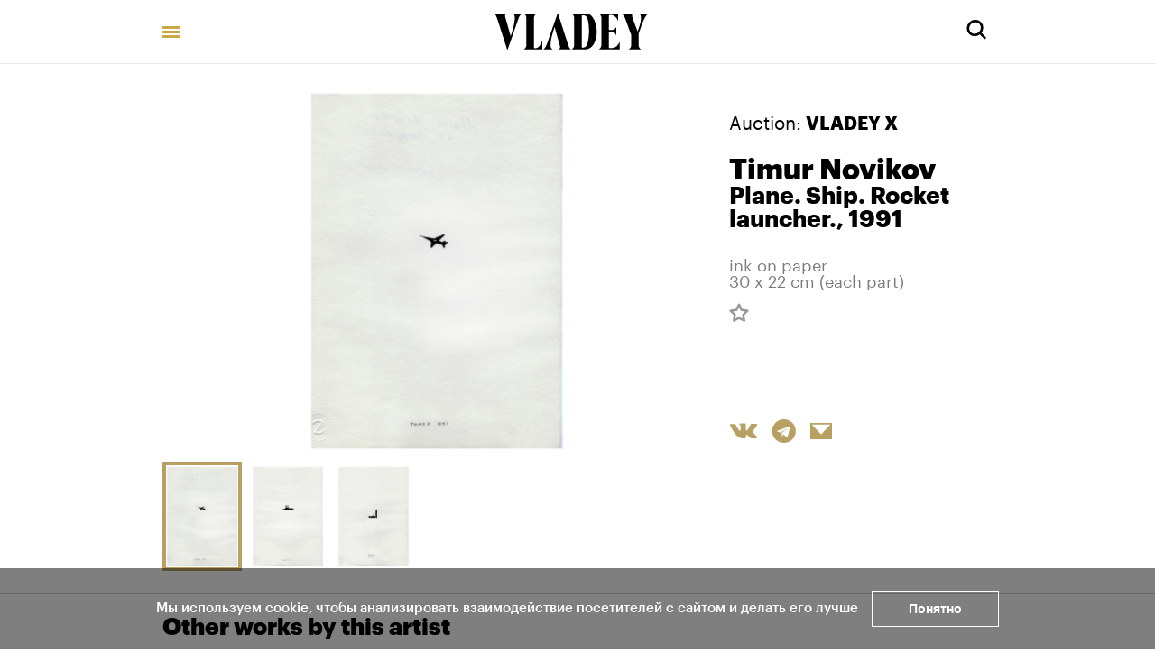

--- FILE ---
content_type: text/html; charset=utf-8
request_url: https://vladey.net/en/artwork/3403
body_size: 46701
content:
<!doctype html>
<html lang="en" itemscope="itemscope" itemtype="http://schema.org/WebSite">
	<head>
		<title>Timur Novikov, Plane. Ship. Rocket launcher.</title>
<meta charset="UTF-8" />
<meta name="viewport" content="width=device-width, maximum-scale=1, initial-scale=1, user-scalable=no" />
<meta http-equiv="X-UA-Compatible" content="IE=edge,chrome=1" />
<meta name="theme-color" content="#ffffff" />
<meta name="robots" content="index,follow" />
<meta name="keywords" content="Купить на аукционе VLADEY, VLADEY, современное искусство, художник, купить, аукцион, участие в аукционе, лот, эстимейт, русские художники, торги, вечерние торги, дневные торги, русские торги, christie's, sotheby's, phillips de pury, auction, artsy, paddle8, art, винзавод, winzavod, artplay, артплей" />
<meta name="description" content="" />

<meta itemprop="name" content="Timur Novikov, Plane. Ship. Rocket launcher." />
<meta itemprop="description" content="" />
<meta itemprop="image" content="https://api.vladey.net/storage/artwork/3403/detail_preview_image-87b231e7df276d357e0deb6cfa9a71c1.jpg" />

<meta name="twitter:card" content="summary_large_image" />
<meta name="twitter:site" content=" " />
<meta name="twitter:creator" content=" " />
<meta name="twitter:title" content="Timur Novikov, Plane. Ship. Rocket launcher." />
<meta name="twitter:description" content="" />
<meta name="twitter:image" content="https://api.vladey.net/storage/artwork/3403/detail_preview_image-87b231e7df276d357e0deb6cfa9a71c1.jpg" />

<meta property="og:title" content="Timur Novikov, Plane. Ship. Rocket launcher." />
<meta property="og:image" content="https://api.vladey.net/storage/artwork/3403/detail_preview_image-87b231e7df276d357e0deb6cfa9a71c1.jpg" />
<meta property="og:type" content="website" />
<meta property="og:url" content="https://vladey.net/en/artwork/3403" />
<meta property="og:description" content="" />
<meta property="og:site_name" content="VLADEY" />
<meta property="og:locale" content="en" />
<meta name="msapplication-TileColor" content="#ffffff" />

		<link rel="apple-touch-icon" sizes="32x32" href="/public/favicon_32.png">
<link rel="apple-touch-icon" sizes="64x64" href="/public/favicon_64.png">
<link rel="icon" type="image/png" sizes="32x32" href="/public/favicon_32.png">
<link rel="icon" type="image/png" sizes="64x64" href="/public/favicon_64.png">

		
			<link rel="stylesheet" type="text/css" href="/public/assets/application-6b8c88617b60be3a579d.css"/>
		
		<script src="/public/assets/raven.min.js" crossorigin="anonymous"></script>
<script type="text/javascript" src="/public/assets/modernizr.js" async="async"></script>

		<meta name="state" content="%7B%22main%22%3Anull%2C%22artists%22%3A%7B%22main%22%3Anull%2C%22entries%22%3A%7B%7D%7D%2C%22arthits%22%3A%7B%22data%22%3Anull%2C%22entries%22%3A%7B%7D%7D%2C%22exhibitions%22%3A%7B%22main%22%3Anull%2C%22entries%22%3A%7B%7D%7D%2C%22auctions%22%3A%7B%22main%22%3Anull%2C%22entries%22%3A%7B%7D%7D%2C%22news%22%3A%7B%22main%22%3Anull%2C%22entries%22%3A%7B%7D%7D%2C%22lots%22%3A%7B%22entries%22%3A%7B%7D%7D%2C%22artworks%22%3A%7B%22entries%22%3A%7B%223403%22%3A%7B%22id%22%3A3403%2C%22published_at%22%3A%222017-10-04T00%3A00%3A00.000%2B03%3A00%22%2C%22slug%22%3Anull%2C%22title%22%3A%22Plane.%20Ship.%20Rocket%20launcher.%22%2C%22technique%22%3A%22ink%20on%20paper%22%2C%22size%22%3A%2230%20x%2022%20cm%20(each%20part)%22%2C%22description%22%3Anull%2C%22image%22%3A%22https%3A%2F%2Fapi.vladey.net%2Fstorage%2Fartwork%2F3403%2Fcover_preview_image-87b231e7df276d357e0deb6cfa9a71c1.jpg%22%2C%22images%22%3A%5B%7B%22image%22%3A%22https%3A%2F%2Fapi.vladey.net%2Fstorage%2Fartwork%2F3403%2Fcover_preview_image-87b231e7df276d357e0deb6cfa9a71c1.jpg%22%2C%22detail_image%22%3A%22https%3A%2F%2Fapi.vladey.net%2Fstorage%2Fartwork%2F3403%2Fdetail_preview_image-87b231e7df276d357e0deb6cfa9a71c1.jpg%22%7D%2C%7B%22image%22%3A%22https%3A%2F%2Fapi.vladey.net%2Fstorage%2Fartwork_image%2F50%2Fregular_image-866cea6df555fea00d46df0afdd54602.jpg%22%2C%22detail_image%22%3A%22https%3A%2F%2Fapi.vladey.net%2Fstorage%2Fartwork_image%2F50%2Fdetail_image-866cea6df555fea00d46df0afdd54602.jpg%22%7D%2C%7B%22image%22%3A%22https%3A%2F%2Fapi.vladey.net%2Fstorage%2Fartwork_image%2F51%2Fregular_image-b797baafeaf5f286ccd3dd005a876a97.jpg%22%2C%22detail_image%22%3A%22https%3A%2F%2Fapi.vladey.net%2Fstorage%2Fartwork_image%2F51%2Fdetail_image-b797baafeaf5f286ccd3dd005a876a97.jpg%22%7D%5D%2C%22detail_image%22%3A%22https%3A%2F%2Fapi.vladey.net%2Fstorage%2Fartwork%2F3403%2Fdetail_preview_image-87b231e7df276d357e0deb6cfa9a71c1.jpg%22%2C%22copies_number%22%3Anull%2C%22year%22%3A%221991%22%2C%22view_in_interier%22%3Afalse%2C%22share%22%3A%7B%22title%22%3A%22Timur%20Novikov%2C%20Plane.%20Ship.%20Rocket%20launcher.%22%2C%22description%22%3A%22%22%2C%22image%22%3A%22https%3A%2F%2Fapi.vladey.net%2Fstorage%2Fartwork%2F3403%2Fdetail_preview_image-87b231e7df276d357e0deb6cfa9a71c1.jpg%22%7D%2C%22for_sale%22%3Afalse%2C%22from_planned_auction%22%3Afalse%2C%22from_completed_auction%22%3Atrue%2C%22auctions%22%3A%5B%7B%22id%22%3A56%2C%22slug%22%3A%22vladey-x%22%2C%22title%22%3A%22VLADEY%20X%22%7D%5D%2C%22width%22%3A22%2C%22height%22%3A30%2C%22notes%22%3Anull%2C%22artists%22%3A%5B%7B%22id%22%3A498%2C%22slug%22%3A%22timur-novikov%22%2C%22full_name%22%3A%22Timur%20Novikov%22%2C%22sorting_word%22%3A%22Novikov%20Timur%22%7D%5D%2C%22related_artworks%22%3A%5B%7B%22id%22%3A1292%2C%22slug%22%3Anull%2C%22title%22%3A%22Fontanka%22%2C%22technique%22%3A%22pastel%2C%20pencil%20on%20paper%22%2C%22year%22%3A%221983%22%2C%22size%22%3A%2249%2C5%20%D1%85%2057%20cm%22%2C%22copies_number%22%3Anull%2C%22image%22%3A%7B%22url%22%3A%22https%3A%2F%2Fapi.vladey.net%2Fstorage%2Fartwork%2F1292%2Fregular_preview_image-d77de187877c053bda48f089b0cc5edf.jpg%22%2C%22width%22%3A760%2C%22height%22%3A669%7D%2C%22for_sale%22%3Afalse%2C%22auctions%22%3A%5B%7B%22id%22%3A26%2C%22slug%22%3A%22autumn2013%22%2C%22title%22%3A%22AUTUMN%20AUCTION%202013%22%7D%5D%2C%22artlogic_artist_name%22%3Anull%2C%22notes%22%3Anull%2C%22artists%22%3A%5B%7B%22id%22%3A498%2C%22slug%22%3A%22timur-novikov%22%2C%22full_name%22%3A%22Timur%20Novikov%22%2C%22sorting_word%22%3A%22Novikov%20Timur%22%7D%5D%7D%2C%7B%22id%22%3A1386%2C%22slug%22%3Anull%2C%22title%22%3A%22Icebreaker%22%2C%22technique%22%3A%22acrylic%20on%20cardboard%5Cr%22%2C%22year%22%3A%221987%22%2C%22size%22%3A%2260%20%D1%85%2080%20cm%22%2C%22copies_number%22%3Anull%2C%22image%22%3A%7B%22url%22%3A%22https%3A%2F%2Fapi.vladey.net%2Fstorage%2Fartwork%2F1386%2Fregular_preview_image-8c9ba9195f0d5147eeef33d19f08a7e2.jpg%22%2C%22width%22%3A760%2C%22height%22%3A523%7D%2C%22for_sale%22%3Afalse%2C%22auctions%22%3A%5B%7B%22id%22%3A27%2C%22slug%22%3A%22vesennie-torgi-2014%22%2C%22title%22%3A%22SPRING%20AUCTION%202014%22%7D%5D%2C%22artlogic_artist_name%22%3Anull%2C%22notes%22%3Anull%2C%22artists%22%3A%5B%7B%22id%22%3A498%2C%22slug%22%3A%22timur-novikov%22%2C%22full_name%22%3A%22Timur%20Novikov%22%2C%22sorting_word%22%3A%22Novikov%20Timur%22%7D%5D%7D%2C%7B%22id%22%3A1481%2C%22slug%22%3Anull%2C%22title%22%3A%22Leningrad%22%2C%22technique%22%3A%22tempera%20on%20cloth%22%2C%22year%22%3A%221986%22%2C%22size%22%3A%22140%20%D1%85%20160%20cm%22%2C%22copies_number%22%3Anull%2C%22image%22%3A%7B%22url%22%3A%22https%3A%2F%2Fapi.vladey.net%2Fstorage%2Fartwork%2F1481%2Fregular_preview_image-0d0fbc030d0310187850294282d1d1eb.jpg%22%2C%22width%22%3A760%2C%22height%22%3A675%7D%2C%22for_sale%22%3Afalse%2C%22auctions%22%3A%5B%7B%22id%22%3A29%2C%22slug%22%3A%22osennie-torgi-2014%22%2C%22title%22%3A%22AUTUMN%20AUCTION%202014%22%7D%5D%2C%22artlogic_artist_name%22%3Anull%2C%22notes%22%3Anull%2C%22artists%22%3A%5B%7B%22id%22%3A498%2C%22slug%22%3A%22timur-novikov%22%2C%22full_name%22%3A%22Timur%20Novikov%22%2C%22sorting_word%22%3A%22Novikov%20Timur%22%7D%5D%7D%2C%7B%22id%22%3A1482%2C%22slug%22%3Anull%2C%22title%22%3A%22Portrait%20of%20%C2%ABAfrika%C2%BB%22%2C%22technique%22%3A%22oil%20on%20canvas%22%2C%22year%22%3A%221984%22%2C%22size%22%3A%22193%20%D1%85%2080%20cm%22%2C%22copies_number%22%3Anull%2C%22image%22%3A%7B%22url%22%3A%22https%3A%2F%2Fapi.vladey.net%2Fstorage%2Fartwork%2F1482%2Fregular_preview_image-41a4aa995d30b0a52c1d764e683949be.jpg%22%2C%22width%22%3A760%2C%22height%22%3A1834%7D%2C%22for_sale%22%3Afalse%2C%22auctions%22%3A%5B%7B%22id%22%3A29%2C%22slug%22%3A%22osennie-torgi-2014%22%2C%22title%22%3A%22AUTUMN%20AUCTION%202014%22%7D%5D%2C%22artlogic_artist_name%22%3Anull%2C%22notes%22%3Anull%2C%22artists%22%3A%5B%7B%22id%22%3A498%2C%22slug%22%3A%22timur-novikov%22%2C%22full_name%22%3A%22Timur%20Novikov%22%2C%22sorting_word%22%3A%22Novikov%20Timur%22%7D%5D%7D%2C%7B%22id%22%3A1740%2C%22slug%22%3Anull%2C%22title%22%3A%22Rocket%20attack%22%2C%22technique%22%3A%22acrylic%20on%20fabric%22%2C%22year%22%3A%221986%22%2C%22size%22%3A%22200%20%D1%85%20200%20cm%22%2C%22copies_number%22%3Anull%2C%22image%22%3A%7B%22url%22%3A%22https%3A%2F%2Fapi.vladey.net%2Fstorage%2Fartwork%2F1740%2Fregular_preview_image-075a3ffdf228138b9d1f6915fa4fa013.jpg%22%2C%22width%22%3A760%2C%22height%22%3A827%7D%2C%22for_sale%22%3Afalse%2C%22auctions%22%3A%5B%7B%22id%22%3A31%2C%22slug%22%3A%22vesennie-torgi-2015%22%2C%22title%22%3A%22SPRING%20AUCTION%202015%22%7D%5D%2C%22artlogic_artist_name%22%3Anull%2C%22notes%22%3Anull%2C%22artists%22%3A%5B%7B%22id%22%3A498%2C%22slug%22%3A%22timur-novikov%22%2C%22full_name%22%3A%22Timur%20Novikov%22%2C%22sorting_word%22%3A%22Novikov%20Timur%22%7D%5D%7D%2C%7B%22id%22%3A1291%2C%22slug%22%3Anull%2C%22title%22%3A%22House%22%2C%22technique%22%3A%22acrylic%20on%20cloth%22%2C%22year%22%3A%221990%22%2C%22size%22%3A%22124%20%D1%85%20117%20cm%22%2C%22copies_number%22%3Anull%2C%22image%22%3A%7B%22url%22%3A%22https%3A%2F%2Fapi.vladey.net%2Fstorage%2Fartwork%2F1291%2Fregular_preview_image-c96d187637437bd2ae8ae7e1a0b616f3.jpg%22%2C%22width%22%3A760%2C%22height%22%3A723%7D%2C%22for_sale%22%3Afalse%2C%22auctions%22%3A%5B%7B%22id%22%3A26%2C%22slug%22%3A%22autumn2013%22%2C%22title%22%3A%22AUTUMN%20AUCTION%202013%22%7D%5D%2C%22artlogic_artist_name%22%3Anull%2C%22notes%22%3Anull%2C%22artists%22%3A%5B%7B%22id%22%3A498%2C%22slug%22%3A%22timur-novikov%22%2C%22full_name%22%3A%22Timur%20Novikov%22%2C%22sorting_word%22%3A%22Novikov%20Timur%22%7D%5D%7D%5D%2C%22lot%22%3A%7B%22id%22%3A3548%2C%22published_at%22%3A%222018-01-10T19%3A24%3A12.560%2B03%3A00%22%2C%22slug%22%3Anull%2C%22lot_number%22%3A11%2C%22lot_letter%22%3Anull%2C%22author_fee%22%3Atrue%2C%22status%22%3A%22sold%22%2C%22estimate_price_from_rub%22%3A540000%2C%22estimate_price_to_rub%22%3A680000%2C%22reserve_price_rub%22%3Anull%2C%22sell_price_rub%22%3Anull%2C%22estimate_price_from_eur%22%3A8000%2C%22estimate_price_to_eur%22%3A10000%2C%22reserve_price_eur%22%3Anull%2C%22sell_price_eur%22%3Anull%2C%22share%22%3A%7B%22title%22%3A%22Timur%20Novikov%2C%20Plane.%20Ship.%20Rocket%20launcher.%22%2C%22description%22%3A%22%22%2C%22image%22%3A%22https%3A%2F%2Fapi.vladey.net%2Fstorage%2Fartwork%2F3403%2Fdetail_preview_image-87b231e7df276d357e0deb6cfa9a71c1.jpg%22%7D%2C%22auction%22%3A%7B%22id%22%3A56%2C%22slug%22%3A%22vladey-x%22%2C%22status%22%3A%22completed%22%2C%22display_prices%22%3Anull%2C%22link%22%3A%22%22%2C%22title%22%3A%22VLADEY%20X%22%2C%22starts_at%22%3A%222017-11-08T20%3A30%3A00.000%2B03%3A00%22%2C%22entry_from%22%3Anull%2C%22entry_to%22%3Anull%2C%22image%22%3A%22https%3A%2F%2Fapi.vladey.net%2Fstorage%2Fauction%2F56%2Fpreview_cover_image-199f45eb23ecfa1508725eb301f24b47.jpg%22%2C%22year%22%3A%222017%22%2C%22format%22%3A%7B%22id%22%3A16%2C%22title%22%3A%22Evening%22%7D%2C%22place%22%3A%7B%22id%22%3A8%2C%22title%22%3A%22Cultural%20foundation%20%C2%ABEkaterina%C2%BB%22%2C%22address%22%3A%22Kuznetsky%20Most%2C%2021%2F5%20%22%7D%7D%2C%22prev%22%3A%7B%22id%22%3A3445%2C%22slug%22%3Anull%7D%2C%22next%22%3A%7B%22id%22%3A3550%2C%22slug%22%3Anull%7D%2C%22artwork%22%3A%7B%22id%22%3A3403%2C%22slug%22%3Anull%2C%22title%22%3A%22Plane.%20Ship.%20Rocket%20launcher.%22%2C%22technique%22%3A%22ink%20on%20paper%22%2C%22size%22%3A%2230%20x%2022%20cm%20(each%20part)%22%2C%22description%22%3Anull%2C%22image%22%3A%22https%3A%2F%2Fapi.vladey.net%2Fstorage%2Fartwork%2F3403%2Fcover_preview_image-87b231e7df276d357e0deb6cfa9a71c1.jpg%22%2C%22images%22%3A%5B%7B%22image%22%3A%22https%3A%2F%2Fapi.vladey.net%2Fstorage%2Fartwork%2F3403%2Fcover_preview_image-87b231e7df276d357e0deb6cfa9a71c1.jpg%22%2C%22detail_image%22%3A%22https%3A%2F%2Fapi.vladey.net%2Fstorage%2Fartwork%2F3403%2Fdetail_preview_image-87b231e7df276d357e0deb6cfa9a71c1.jpg%22%2C%22sort%22%3A0%7D%2C%7B%22image%22%3A%22https%3A%2F%2Fapi.vladey.net%2Fstorage%2Fartwork_image%2F50%2Fregular_image-866cea6df555fea00d46df0afdd54602.jpg%22%2C%22detail_image%22%3A%22https%3A%2F%2Fapi.vladey.net%2Fstorage%2Fartwork_image%2F50%2Fdetail_image-866cea6df555fea00d46df0afdd54602.jpg%22%2C%22sort%22%3A1%7D%2C%7B%22image%22%3A%22https%3A%2F%2Fapi.vladey.net%2Fstorage%2Fartwork_image%2F51%2Fregular_image-b797baafeaf5f286ccd3dd005a876a97.jpg%22%2C%22detail_image%22%3A%22https%3A%2F%2Fapi.vladey.net%2Fstorage%2Fartwork_image%2F51%2Fdetail_image-b797baafeaf5f286ccd3dd005a876a97.jpg%22%2C%22sort%22%3A2%7D%5D%2C%22detail_image%22%3A%22https%3A%2F%2Fapi.vladey.net%2Fstorage%2Fartwork%2F3403%2Fdetail_preview_image-87b231e7df276d357e0deb6cfa9a71c1.jpg%22%2C%22copies_number%22%3Anull%2C%22year%22%3A%221991%22%2C%22view_in_interier%22%3Afalse%2C%22share%22%3A%7B%22title%22%3A%22Plane.%20Ship.%20Rocket%20launcher.%22%2C%22description%22%3A%22%22%2C%22image%22%3A%22https%3A%2F%2Fapi.vladey.net%2Fstorage%2Fartwork%2F3403%2Fdetail_preview_image-87b231e7df276d357e0deb6cfa9a71c1.jpg%22%7D%2C%22width%22%3A22%2C%22height%22%3A30%2C%22notes%22%3Anull%2C%22artists%22%3A%5B%7B%22id%22%3A498%2C%22slug%22%3A%22timur-novikov%22%2C%22full_name%22%3A%22Timur%20Novikov%22%2C%22sorting_word%22%3A%22Novikov%20Timur%22%7D%5D%7D%2C%22related_lots%22%3A%5B%7B%22id%22%3A3547%2C%22slug%22%3Anull%2C%22lot_number%22%3A1%2C%22lot_letter%22%3A%22%22%2C%22author_fee%22%3Afalse%2C%22status%22%3A%22sold%22%2C%22estimate_price_from_rub%22%3Anull%2C%22estimate_price_to_rub%22%3Anull%2C%22reserve_price_rub%22%3Anull%2C%22sell_price_rub%22%3Anull%2C%22estimate_price_from_eur%22%3A100%2C%22estimate_price_to_eur%22%3Anull%2C%22reserve_price_eur%22%3Anull%2C%22sell_price_eur%22%3Anull%2C%22artwork%22%3A%7B%22id%22%3A3396%2C%22slug%22%3Anull%2C%22title%22%3A%22Duck-roly-poly%22%2C%22technique%22%3A%22gypsum%2C%20acrylic%2C%20modeling%2C%20forming%22%2C%22year%22%3A%222017%22%2C%22size%22%3A%2211.5%20x%2010.5%20x%207%20cm%22%2C%22copies_number%22%3Anull%2C%22image%22%3A%7B%22url%22%3A%22https%3A%2F%2Fapi.vladey.net%2Fstorage%2Fartwork%2F3396%2Fregular_preview_image-876dec324a103a39dafa61631d237657.jpg%22%2C%22width%22%3A760%2C%22height%22%3A636%7D%2C%22for_sale%22%3Afalse%2C%22auctions%22%3A%5B%7B%22id%22%3A56%2C%22slug%22%3A%22vladey-x%22%2C%22title%22%3A%22VLADEY%20X%22%7D%5D%2C%22artlogic_artist_name%22%3A%22Nasybullova%2C%20Mayana%22%2C%22notes%22%3Anull%2C%22artists%22%3A%5B%7B%22id%22%3A635%2C%22slug%22%3A%22mayana-nasybullova%22%2C%22full_name%22%3A%22Mayana%20Nasybullova%22%2C%22sorting_word%22%3A%22Nasybullova%20Mayana%22%7D%5D%7D%7D%2C%7B%22id%22%3A3422%2C%22slug%22%3Anull%2C%22lot_number%22%3A2%2C%22lot_letter%22%3Anull%2C%22author_fee%22%3Afalse%2C%22status%22%3A%22available%22%2C%22estimate_price_from_rub%22%3A350000%2C%22estimate_price_to_rub%22%3A400000%2C%22reserve_price_rub%22%3Anull%2C%22sell_price_rub%22%3Anull%2C%22estimate_price_from_eur%22%3A5000%2C%22estimate_price_to_eur%22%3A6000%2C%22reserve_price_eur%22%3Anull%2C%22sell_price_eur%22%3Anull%2C%22artwork%22%3A%7B%22id%22%3A3390%2C%22slug%22%3Anull%2C%22title%22%3A%22Control%22%2C%22technique%22%3A%22enamel%20on%20canvas%22%2C%22year%22%3A%222017%22%2C%22size%22%3A%22110%20x%20140%20cm%22%2C%22copies_number%22%3Anull%2C%22image%22%3A%7B%22url%22%3A%22https%3A%2F%2Fapi.vladey.net%2Fstorage%2Fartwork%2F3390%2Fregular_preview_image-7a43b3eb60e8d521fe1ae647c5fb00ec.jpg%22%2C%22width%22%3A760%2C%22height%22%3A606%7D%2C%22for_sale%22%3Afalse%2C%22auctions%22%3A%5B%7B%22id%22%3A56%2C%22slug%22%3A%22vladey-x%22%2C%22title%22%3A%22VLADEY%20X%22%7D%5D%2C%22artlogic_artist_name%22%3A%22Most%2C%20Misha%22%2C%22notes%22%3Anull%2C%22artists%22%3A%5B%7B%22id%22%3A563%2C%22slug%22%3A%22misha-most%22%2C%22full_name%22%3A%22Misha%20Most%22%2C%22sorting_word%22%3A%22Most%20Misha%22%7D%5D%7D%7D%2C%7B%22id%22%3A3404%2C%22slug%22%3Anull%2C%22lot_number%22%3A3%2C%22lot_letter%22%3A%22%22%2C%22author_fee%22%3Afalse%2C%22status%22%3A%22available%22%2C%22estimate_price_from_rub%22%3A270000%2C%22estimate_price_to_rub%22%3A400000%2C%22reserve_price_rub%22%3Anull%2C%22sell_price_rub%22%3Anull%2C%22estimate_price_from_eur%22%3A4000%2C%22estimate_price_to_eur%22%3A6000%2C%22reserve_price_eur%22%3Anull%2C%22sell_price_eur%22%3Anull%2C%22artwork%22%3A%7B%22id%22%3A3351%2C%22slug%22%3Anull%2C%22title%22%3A%22Untitled%22%2C%22technique%22%3A%22enamel%20on%20ceramics%22%2C%22year%22%3A%222017%22%2C%22size%22%3A%2250%20x%2050%20x%2025%20cm%22%2C%22copies_number%22%3Anull%2C%22image%22%3A%7B%22url%22%3A%22https%3A%2F%2Fapi.vladey.net%2Fstorage%2Fartwork%2F3351%2Fregular_preview_image-b4cae0eba1b75391ef58fe9e4a16d0b3.jpg%22%2C%22width%22%3A760%2C%22height%22%3A620%7D%2C%22for_sale%22%3Afalse%2C%22auctions%22%3A%5B%7B%22id%22%3A56%2C%22slug%22%3A%22vladey-x%22%2C%22title%22%3A%22VLADEY%20X%22%7D%5D%2C%22artlogic_artist_name%22%3A%22Kutovoy%2C%20Alexander%22%2C%22notes%22%3Anull%2C%22artists%22%3A%5B%7B%22id%22%3A588%2C%22slug%22%3A%22aleksandr-kutovoy%22%2C%22full_name%22%3A%22Alexander%20Kutovoy%22%2C%22sorting_word%22%3A%22Kutovoy%20Alexander%22%7D%5D%7D%7D%2C%7B%22id%22%3A3814%2C%22slug%22%3Anull%2C%22lot_number%22%3A4%2C%22lot_letter%22%3A%22%22%2C%22author_fee%22%3Afalse%2C%22status%22%3A%22available%22%2C%22estimate_price_from_rub%22%3A200000%2C%22estimate_price_to_rub%22%3A270000%2C%22reserve_price_rub%22%3Anull%2C%22sell_price_rub%22%3Anull%2C%22estimate_price_from_eur%22%3A3000%2C%22estimate_price_to_eur%22%3A4000%2C%22reserve_price_eur%22%3Anull%2C%22sell_price_eur%22%3Anull%2C%22artwork%22%3A%7B%22id%22%3A3471%2C%22slug%22%3Anull%2C%22title%22%3A%22Outpost%22%2C%22technique%22%3A%22oil%20on%20wood%22%2C%22year%22%3A%222017%22%2C%22size%22%3A%2242.5%20x%2048%20cm%22%2C%22copies_number%22%3Anull%2C%22image%22%3A%7B%22url%22%3A%22https%3A%2F%2Fapi.vladey.net%2Fstorage%2Fartwork%2F3471%2Fregular_preview_image-92ef86d722628a6016ae357a0a6371a5.jpg%22%2C%22width%22%3A760%2C%22height%22%3A667%7D%2C%22for_sale%22%3Afalse%2C%22auctions%22%3A%5B%7B%22id%22%3A56%2C%22slug%22%3A%22vladey-x%22%2C%22title%22%3A%22VLADEY%20X%22%7D%5D%2C%22artlogic_artist_name%22%3A%22Safronova%2C%20Maria%22%2C%22notes%22%3Anull%2C%22artists%22%3A%5B%7B%22id%22%3A442%2C%22slug%22%3A%22mariya-safronova%22%2C%22full_name%22%3A%22Maria%20Safronova%22%2C%22sorting_word%22%3A%22Safronova%20Maria%22%7D%5D%7D%7D%2C%7B%22id%22%3A3338%2C%22slug%22%3Anull%2C%22lot_number%22%3A5%2C%22lot_letter%22%3Anull%2C%22author_fee%22%3Afalse%2C%22status%22%3A%22sold%22%2C%22estimate_price_from_rub%22%3A200000%2C%22estimate_price_to_rub%22%3A270000%2C%22reserve_price_rub%22%3Anull%2C%22sell_price_rub%22%3Anull%2C%22estimate_price_from_eur%22%3A3000%2C%22estimate_price_to_eur%22%3A4000%2C%22reserve_price_eur%22%3Anull%2C%22sell_price_eur%22%3Anull%2C%22artwork%22%3A%7B%22id%22%3A3171%2C%22slug%22%3Anull%2C%22title%22%3A%22Homeland%2C%201%22%2C%22technique%22%3A%22acrylic%20on%20plywood%22%2C%22year%22%3A%222016%22%2C%22size%22%3A%22100%20x%20100%20cm%22%2C%22copies_number%22%3Anull%2C%22image%22%3A%7B%22url%22%3A%22https%3A%2F%2Fapi.vladey.net%2Fstorage%2Fartwork%2F3171%2Fregular_preview_image-cb8aa87cc935cdd36bf227fab3d31e17.jpg%22%2C%22width%22%3A760%2C%22height%22%3A760%7D%2C%22for_sale%22%3Afalse%2C%22auctions%22%3A%5B%7B%22id%22%3A56%2C%22slug%22%3A%22vladey-x%22%2C%22title%22%3A%22VLADEY%20X%22%7D%5D%2C%22artlogic_artist_name%22%3A%22Aske%2C%20Dmitri%22%2C%22notes%22%3Anull%2C%22artists%22%3A%5B%7B%22id%22%3A512%2C%22slug%22%3A%22dmitriy-aske%22%2C%22full_name%22%3A%22Dmitri%20Aske%22%2C%22sorting_word%22%3A%22Aske%20Dmitri%22%7D%5D%7D%7D%2C%7B%22id%22%3A2657%2C%22slug%22%3Anull%2C%22lot_number%22%3A6%2C%22lot_letter%22%3A%22%22%2C%22author_fee%22%3Afalse%2C%22status%22%3A%22sold%22%2C%22estimate_price_from_rub%22%3A400000%2C%22estimate_price_to_rub%22%3A450000%2C%22reserve_price_rub%22%3Anull%2C%22sell_price_rub%22%3Anull%2C%22estimate_price_from_eur%22%3A6000%2C%22estimate_price_to_eur%22%3A8000%2C%22reserve_price_eur%22%3Anull%2C%22sell_price_eur%22%3Anull%2C%22artwork%22%3A%7B%22id%22%3A3452%2C%22slug%22%3Anull%2C%22title%22%3A%22Hedonism%20era%20and%20the%20fourfold%20essence%20of%20being%22%2C%22technique%22%3A%22watercolors%2C%20watercolor%20pencils%2C%20ink%2C%20artist's%20blood%2C%20insects%2C%20black%20velvet%2C%20leaves%2C%20semiprecious%20stones%22%2C%22year%22%3A%222017%22%2C%22size%22%3A%2290%20x%20110%20cm%22%2C%22copies_number%22%3Anull%2C%22image%22%3A%7B%22url%22%3A%22https%3A%2F%2Fapi.vladey.net%2Fstorage%2Fartwork%2F3452%2Fregular_preview_image-06bd6296f3e7435ef7352dfef9454bbb.jpg%22%2C%22width%22%3A760%2C%22height%22%3A593%7D%2C%22for_sale%22%3Afalse%2C%22auctions%22%3A%5B%7B%22id%22%3A56%2C%22slug%22%3A%22vladey-x%22%2C%22title%22%3A%22VLADEY%20X%22%7D%5D%2C%22artlogic_artist_name%22%3A%22Pioniker%2C%20Tanya%22%2C%22notes%22%3Anull%2C%22artists%22%3A%5B%7B%22id%22%3A493%2C%22slug%22%3A%22tanya-pioniker%22%2C%22full_name%22%3A%22Tanya%20Pioniker%22%2C%22sorting_word%22%3A%22Pioniker%20Tany%22%7D%5D%7D%7D%2C%7B%22id%22%3A3439%2C%22slug%22%3Anull%2C%22lot_number%22%3A7%2C%22lot_letter%22%3A%22%22%2C%22author_fee%22%3Afalse%2C%22status%22%3A%22available%22%2C%22estimate_price_from_rub%22%3A400000%2C%22estimate_price_to_rub%22%3A450000%2C%22reserve_price_rub%22%3Anull%2C%22sell_price_rub%22%3Anull%2C%22estimate_price_from_eur%22%3A6000%2C%22estimate_price_to_eur%22%3A8000%2C%22reserve_price_eur%22%3Anull%2C%22sell_price_eur%22%3Anull%2C%22artwork%22%3A%7B%22id%22%3A3437%2C%22slug%22%3Anull%2C%22title%22%3A%22Beach%20scene%22%2C%22technique%22%3A%22watercolor%2C%20liner%20on%20paper%22%2C%22year%22%3A%222017%22%2C%22size%22%3A%2238%20x%2055%20cm%22%2C%22copies_number%22%3Anull%2C%22image%22%3A%7B%22url%22%3A%22https%3A%2F%2Fapi.vladey.net%2Fstorage%2Fartwork%2F3437%2Fregular_preview_image-62fb186f8822b3c44ec4565a88ae054e.jpg%22%2C%22width%22%3A760%2C%22height%22%3A496%7D%2C%22for_sale%22%3Afalse%2C%22auctions%22%3A%5B%7B%22id%22%3A56%2C%22slug%22%3A%22vladey-x%22%2C%22title%22%3A%22VLADEY%20X%22%7D%5D%2C%22artlogic_artist_name%22%3A%22Pepperstein%2C%20Pavel%22%2C%22notes%22%3Anull%2C%22artists%22%3A%5B%7B%22id%22%3A470%2C%22slug%22%3A%22pavel-peppershteyn%22%2C%22full_name%22%3A%22Pavel%20Pepperstein%22%2C%22sorting_word%22%3A%22Peppershtein%20Pavel%22%7D%5D%7D%7D%2C%7B%22id%22%3A3423%2C%22slug%22%3Anull%2C%22lot_number%22%3A8%2C%22lot_letter%22%3A%22%22%2C%22author_fee%22%3Atrue%2C%22status%22%3A%22sold%22%2C%22estimate_price_from_rub%22%3A270000%2C%22estimate_price_to_rub%22%3A400000%2C%22reserve_price_rub%22%3Anull%2C%22sell_price_rub%22%3Anull%2C%22estimate_price_from_eur%22%3A4000%2C%22estimate_price_to_eur%22%3A6000%2C%22reserve_price_eur%22%3Anull%2C%22sell_price_eur%22%3Anull%2C%22artwork%22%3A%7B%22id%22%3A3393%2C%22slug%22%3Anull%2C%22title%22%3A%22The%20world%20needs%20you%2C%20Mukhomor!%22%2C%22technique%22%3A%22gouache%20on%20paper%22%2C%22year%22%3A%221979%22%2C%22size%22%3A%2242.7%20x%2030.5%20cm%22%2C%22copies_number%22%3Anull%2C%22image%22%3A%7B%22url%22%3A%22https%3A%2F%2Fapi.vladey.net%2Fstorage%2Fartwork%2F3393%2Fregular_preview_image-6f546228ff3e48919b38b7cd7fbee11a.jpg%22%2C%22width%22%3A760%2C%22height%22%3A1048%7D%2C%22for_sale%22%3Afalse%2C%22auctions%22%3A%5B%7B%22id%22%3A56%2C%22slug%22%3A%22vladey-x%22%2C%22title%22%3A%22VLADEY%20X%22%7D%5D%2C%22artlogic_artist_name%22%3A%22Mukhomory%22%2C%22notes%22%3Anull%2C%22artists%22%3A%5B%7B%22id%22%3A640%2C%22slug%22%3A%22gruppa-muxomor%22%2C%22full_name%22%3A%22Group%20Mukhomor%22%2C%22sorting_word%22%3A%22Mukhomor%22%7D%5D%7D%7D%2C%7B%22id%22%3A3525%2C%22slug%22%3Anull%2C%22lot_number%22%3A9%2C%22lot_letter%22%3A%22%22%2C%22author_fee%22%3Atrue%2C%22status%22%3A%22sold%22%2C%22estimate_price_from_rub%22%3A130000%2C%22estimate_price_to_rub%22%3A200000%2C%22reserve_price_rub%22%3Anull%2C%22sell_price_rub%22%3Anull%2C%22estimate_price_from_eur%22%3A2000%2C%22estimate_price_to_eur%22%3A3000%2C%22reserve_price_eur%22%3Anull%2C%22sell_price_eur%22%3Anull%2C%22artwork%22%3A%7B%22id%22%3A3376%2C%22slug%22%3Anull%2C%22title%22%3A%22Untitled%22%2C%22technique%22%3A%22mixed%20media%20on%20paper%22%2C%22year%22%3A%221970s%22%2C%22size%22%3A%2229%20x%2021%20cm%20(double-sided)%22%2C%22copies_number%22%3Anull%2C%22image%22%3A%7B%22url%22%3A%22https%3A%2F%2Fapi.vladey.net%2Fstorage%2Fartwork%2F3376%2Fregular_preview_image-6608ee2f64a0ad07b6f2b34cd19c9a49.jpg%22%2C%22width%22%3A760%2C%22height%22%3A538%7D%2C%22for_sale%22%3Afalse%2C%22auctions%22%3A%5B%7B%22id%22%3A56%2C%22slug%22%3A%22vladey-x%22%2C%22title%22%3A%22VLADEY%20X%22%7D%5D%2C%22artlogic_artist_name%22%3A%22Lobanov%2C%20Alexandr%20Pavlovich%22%2C%22notes%22%3Anull%2C%22artists%22%3A%5B%7B%22id%22%3A317%2C%22slug%22%3A%22aleksandr-lobanov%22%2C%22full_name%22%3A%22Alexander%20Lobanov%22%2C%22sorting_word%22%3A%22Lobanov%20Alexander%22%7D%5D%7D%7D%2C%7B%22id%22%3A3445%2C%22slug%22%3Anull%2C%22lot_number%22%3A10%2C%22lot_letter%22%3A%22%22%2C%22author_fee%22%3Atrue%2C%22status%22%3A%22sold%22%2C%22estimate_price_from_rub%22%3A340000%2C%22estimate_price_to_rub%22%3A480000%2C%22reserve_price_rub%22%3Anull%2C%22sell_price_rub%22%3Anull%2C%22estimate_price_from_eur%22%3A5000%2C%22estimate_price_to_eur%22%3A7000%2C%22reserve_price_eur%22%3Anull%2C%22sell_price_eur%22%3Anull%2C%22artwork%22%3A%7B%22id%22%3A3458%2C%22slug%22%3Anull%2C%22title%22%3A%22Memory%22%2C%22technique%22%3A%22print%2C%20ink%20on%20paper%2C%20no%20frame%22%2C%22year%22%3A%221987%22%2C%22size%22%3A%2258%20x%2041%20cm%22%2C%22copies_number%22%3Anull%2C%22image%22%3A%7B%22url%22%3A%22https%3A%2F%2Fapi.vladey.net%2Fstorage%2Fartwork%2F3458%2Fregular_preview_image-98b3cf85eef06d7ff00936a5314aadfb.jpg%22%2C%22width%22%3A760%2C%22height%22%3A1084%7D%2C%22for_sale%22%3Afalse%2C%22auctions%22%3A%5B%7B%22id%22%3A56%2C%22slug%22%3A%22vladey-x%22%2C%22title%22%3A%22VLADEY%20X%22%7D%5D%2C%22artlogic_artist_name%22%3A%22Prigov%2C%20Dmitry%22%2C%22notes%22%3Anull%2C%22artists%22%3A%5B%7B%22id%22%3A395%2C%22slug%22%3A%22dmitriy-prigov%22%2C%22full_name%22%3A%22Dmitriy%20Prigov%22%2C%22sorting_word%22%3A%22Prigov%20Dmitriy%22%7D%5D%7D%7D%2C%7B%22id%22%3A3550%2C%22slug%22%3Anull%2C%22lot_number%22%3A12%2C%22lot_letter%22%3Anull%2C%22author_fee%22%3Atrue%2C%22status%22%3A%22sold%22%2C%22estimate_price_from_rub%22%3A800000%2C%22estimate_price_to_rub%22%3A1000000%2C%22reserve_price_rub%22%3Anull%2C%22sell_price_rub%22%3Anull%2C%22estimate_price_from_eur%22%3A12000%2C%22estimate_price_to_eur%22%3A15000%2C%22reserve_price_eur%22%3Anull%2C%22sell_price_eur%22%3Anull%2C%22artwork%22%3A%7B%22id%22%3A3481%2C%22slug%22%3Anull%2C%22title%22%3A%22Clouds%20from%20the%20series%20%5C%22Birth%20of%20a%20circle%5C%22%22%2C%22technique%22%3A%22oil%20on%20canvas%22%2C%22year%22%3A%221973%22%2C%22size%22%3A%2280%20x%2080%20cm%22%2C%22copies_number%22%3Anull%2C%22image%22%3A%7B%22url%22%3A%22https%3A%2F%2Fapi.vladey.net%2Fstorage%2Fartwork%2F3481%2Fregular_preview_image-ae85e8315d8542aa5afff1b8e871957c.jpg%22%2C%22width%22%3A760%2C%22height%22%3A761%7D%2C%22for_sale%22%3Afalse%2C%22auctions%22%3A%5B%7B%22id%22%3A56%2C%22slug%22%3A%22vladey-x%22%2C%22title%22%3A%22VLADEY%20X%22%7D%5D%2C%22artlogic_artist_name%22%3A%22Shablavin%2C%20Sergey%22%2C%22notes%22%3Anull%2C%22artists%22%3A%5B%7B%22id%22%3A488%2C%22slug%22%3A%22sergey-shablavin%22%2C%22full_name%22%3A%22Sergey%20Shablavin%22%2C%22sorting_word%22%3A%22Shablavin%20Sergey%22%7D%5D%7D%7D%2C%7B%22id%22%3A3365%2C%22slug%22%3Anull%2C%22lot_number%22%3A13%2C%22lot_letter%22%3A%22%22%2C%22author_fee%22%3Afalse%2C%22status%22%3A%22available%22%2C%22estimate_price_from_rub%22%3A1350000%2C%22estimate_price_to_rub%22%3A1700000%2C%22reserve_price_rub%22%3Anull%2C%22sell_price_rub%22%3Anull%2C%22estimate_price_from_eur%22%3A20000%2C%22estimate_price_to_eur%22%3A25000%2C%22reserve_price_eur%22%3Anull%2C%22sell_price_eur%22%3Anull%2C%22artwork%22%3A%7B%22id%22%3A3273%2C%22slug%22%3Anull%2C%22title%22%3A%22Winter%20sunset%22%2C%22technique%22%3A%22Oil%20on%20canvas%22%2C%22year%22%3A%221985%22%2C%22size%22%3A%2246%20x%2063%20cm%22%2C%22copies_number%22%3Anull%2C%22image%22%3A%7B%22url%22%3A%22https%3A%2F%2Fapi.vladey.net%2Fstorage%2Fartwork%2F3273%2Fregular_preview_image-3fbc71d7a81592a59f2467743b6ba0cb.jpg%22%2C%22width%22%3A760%2C%22height%22%3A552%7D%2C%22for_sale%22%3Afalse%2C%22auctions%22%3A%5B%7B%22id%22%3A56%2C%22slug%22%3A%22vladey-x%22%2C%22title%22%3A%22VLADEY%20X%22%7D%5D%2C%22artlogic_artist_name%22%3A%22Faibisovich%2C%20Semyon%22%2C%22notes%22%3Anull%2C%22artists%22%3A%5B%7B%22id%22%3A479%2C%22slug%22%3A%22semen-faybisovich%22%2C%22full_name%22%3A%22Semen%20Fajbisovich%22%2C%22sorting_word%22%3A%22Fajbisovich%20Semen%22%7D%5D%7D%7D%2C%7B%22id%22%3A3447%2C%22slug%22%3Anull%2C%22lot_number%22%3A14%2C%22lot_letter%22%3A%22%22%2C%22author_fee%22%3Atrue%2C%22status%22%3A%22sold%22%2C%22estimate_price_from_rub%22%3A4000000%2C%22estimate_price_to_rub%22%3A5400000%2C%22reserve_price_rub%22%3Anull%2C%22sell_price_rub%22%3Anull%2C%22estimate_price_from_eur%22%3A60000%2C%22estimate_price_to_eur%22%3A80000%2C%22reserve_price_eur%22%3Anull%2C%22sell_price_eur%22%3Anull%2C%22artwork%22%3A%7B%22id%22%3A3460%2C%22slug%22%3Anull%2C%22title%22%3A%22The%20Birth%20of%20Venus%22%2C%22technique%22%3A%22oil%20on%20canvas%2C%20wood%22%2C%22year%22%3A%221992%22%2C%22size%22%3A%22213%20x%20183%20cm%22%2C%22copies_number%22%3Anull%2C%22image%22%3A%7B%22url%22%3A%22https%3A%2F%2Fapi.vladey.net%2Fstorage%2Fartwork%2F3460%2Fregular_preview_image-7cd7f2a585719c2be1d6f1e80b05b89d.jpg%22%2C%22width%22%3A760%2C%22height%22%3A641%7D%2C%22for_sale%22%3Afalse%2C%22auctions%22%3A%5B%7B%22id%22%3A56%2C%22slug%22%3A%22vladey-x%22%2C%22title%22%3A%22VLADEY%20X%22%7D%5D%2C%22artlogic_artist_name%22%3A%22Purygin%2C%20Leonid%22%2C%22notes%22%3Anull%2C%22artists%22%3A%5B%7B%22id%22%3A435%2C%22slug%22%3A%22leonid-purygin%22%2C%22full_name%22%3A%22Leonid%20Purygin%22%2C%22sorting_word%22%3A%22Purygin%20Leonid%22%7D%5D%7D%7D%2C%7B%22id%22%3A3394%2C%22slug%22%3Anull%2C%22lot_number%22%3A15%2C%22lot_letter%22%3A%22%22%2C%22author_fee%22%3Atrue%2C%22status%22%3A%22available%22%2C%22estimate_price_from_rub%22%3A4000000%2C%22estimate_price_to_rub%22%3A5400000%2C%22reserve_price_rub%22%3Anull%2C%22sell_price_rub%22%3Anull%2C%22estimate_price_from_eur%22%3A60000%2C%22estimate_price_to_eur%22%3A80000%2C%22reserve_price_eur%22%3Anull%2C%22sell_price_eur%22%3Anull%2C%22artwork%22%3A%7B%22id%22%3A3336%2C%22slug%22%3Anull%2C%22title%22%3A%22Boy%22%2C%22technique%22%3A%22oil%20on%20canvas%22%2C%22year%22%3A%222000%22%2C%22size%22%3A%22292%20x%20177%20cm%22%2C%22copies_number%22%3Anull%2C%22image%22%3A%7B%22url%22%3A%22https%3A%2F%2Fapi.vladey.net%2Fstorage%2Fartwork%2F3336%2Fregular_preview_image-21d56f8ef9369c7c185cc227df74aabd.jpg%22%2C%22width%22%3A760%2C%22height%22%3A1272%7D%2C%22for_sale%22%3Afalse%2C%22auctions%22%3A%5B%7B%22id%22%3A56%2C%22slug%22%3A%22vladey-x%22%2C%22title%22%3A%22VLADEY%20X%22%7D%5D%2C%22artlogic_artist_name%22%3A%22Koshlyakov%2C%20Valery%22%2C%22notes%22%3A%22From%20the%20collection%20of%20Igor%20Markin%22%2C%22artists%22%3A%5B%7B%22id%22%3A352%2C%22slug%22%3A%22valeriy-koshlyakov%22%2C%22full_name%22%3A%22Valery%20Koshliakov%22%2C%22sorting_word%22%3A%22Koshliakov%20Valery%22%7D%5D%7D%7D%2C%7B%22id%22%3A3542%2C%22slug%22%3Anull%2C%22lot_number%22%3A16%2C%22lot_letter%22%3A%22%22%2C%22author_fee%22%3Atrue%2C%22status%22%3A%22sold%22%2C%22estimate_price_from_rub%22%3A4800000%2C%22estimate_price_to_rub%22%3A6100000%2C%22reserve_price_rub%22%3Anull%2C%22sell_price_rub%22%3Anull%2C%22estimate_price_from_eur%22%3A70000%2C%22estimate_price_to_eur%22%3A90000%2C%22reserve_price_eur%22%3Anull%2C%22sell_price_eur%22%3Anull%2C%22artwork%22%3A%7B%22id%22%3A3258%2C%22slug%22%3Anull%2C%22title%22%3A%2223%20fragments%22%2C%22technique%22%3A%22acrylic%20on%20canvas%22%2C%22year%22%3A%221986%22%2C%22size%22%3A%2224.5%20x%2025.5%20cm%20(each%20part)%22%2C%22copies_number%22%3Anull%2C%22image%22%3A%7B%22url%22%3A%22https%3A%2F%2Fapi.vladey.net%2Fstorage%2Fartwork%2F3258%2Fregular_preview_image-0e02feaab1ed4e02e98405025c6c7840.jpg%22%2C%22width%22%3A760%2C%22height%22%3A972%7D%2C%22for_sale%22%3Afalse%2C%22auctions%22%3A%5B%7B%22id%22%3A56%2C%22slug%22%3A%22vladey-x%22%2C%22title%22%3A%22VLADEY%20X%22%7D%5D%2C%22artlogic_artist_name%22%3A%22Chuikov%2C%20Ivan%22%2C%22notes%22%3Anull%2C%22artists%22%3A%5B%7B%22id%22%3A415%2C%22slug%22%3A%22ivan-chuykov%22%2C%22full_name%22%3A%22Ivan%20Chuikov%22%2C%22sorting_word%22%3A%22Chuikov%20Ivan%22%7D%5D%7D%7D%2C%7B%22id%22%3A3435%2C%22slug%22%3Anull%2C%22lot_number%22%3A17%2C%22lot_letter%22%3A%22%22%2C%22author_fee%22%3Atrue%2C%22status%22%3A%22sold%22%2C%22estimate_price_from_rub%22%3A3400000%2C%22estimate_price_to_rub%22%3A4800000%2C%22reserve_price_rub%22%3Anull%2C%22sell_price_rub%22%3Anull%2C%22estimate_price_from_eur%22%3A50000%2C%22estimate_price_to_eur%22%3A70000%2C%22reserve_price_eur%22%3Anull%2C%22sell_price_eur%22%3Anull%2C%22artwork%22%3A%7B%22id%22%3A3406%2C%22slug%22%3Anull%2C%22title%22%3A%22Earthly%20host%20and%20Heavenly%20host%22%2C%22technique%22%3A%22enamel%20on%20plywood%22%2C%22year%22%3A%221991%22%2C%22size%22%3A%22122%20%D1%85%20122%20cm%20(left%20part)%2C%20244%20%D1%85%20122%20cm%20(central%20part)%2C%20122%20%D1%85%20122%20cm%20(right%20part)%22%2C%22copies_number%22%3Anull%2C%22image%22%3A%7B%22url%22%3A%22https%3A%2F%2Fapi.vladey.net%2Fstorage%2Fartwork%2F3406%2Fregular_preview_image-3e25f846c34ecb6c525933122be6e32e.jpg%22%2C%22width%22%3A760%2C%22height%22%3A495%7D%2C%22for_sale%22%3Afalse%2C%22auctions%22%3A%5B%7B%22id%22%3A110%2C%22slug%22%3A%22top-15%22%2C%22title%22%3A%22%D0%A2%D0%9EP-15%20VLADEY%22%7D%2C%7B%22id%22%3A166%2C%22slug%22%3A%22slivki922%22%2C%22title%22%3A%22SLIVKI%22%7D%2C%7B%22id%22%3A56%2C%22slug%22%3A%22vladey-x%22%2C%22title%22%3A%22VLADEY%20X%22%7D%5D%2C%22artlogic_artist_name%22%3A%22Orlov%2C%20Boris%22%2C%22notes%22%3Anull%2C%22artists%22%3A%5B%7B%22id%22%3A345%2C%22slug%22%3A%22boris-orlov%22%2C%22full_name%22%3A%22Boris%20Orlov%22%2C%22sorting_word%22%3A%22Orlov%20Boris%22%7D%5D%7D%7D%2C%7B%22id%22%3A3366%2C%22slug%22%3Anull%2C%22lot_number%22%3A18%2C%22lot_letter%22%3A%22%22%2C%22author_fee%22%3Atrue%2C%22status%22%3A%22available%22%2C%22estimate_price_from_rub%22%3A5500000%2C%22estimate_price_to_rub%22%3A6800000%2C%22reserve_price_rub%22%3Anull%2C%22sell_price_rub%22%3Anull%2C%22estimate_price_from_eur%22%3A80000%2C%22estimate_price_to_eur%22%3A100000%2C%22reserve_price_eur%22%3Anull%2C%22sell_price_eur%22%3Anull%2C%22artwork%22%3A%7B%22id%22%3A3274%2C%22slug%22%3Anull%2C%22title%22%3A%22Passenger%20from%20%5C%22The%20Shuttle%20bus%5C%22%20series%22%2C%22technique%22%3A%22oil%20on%20canvas%22%2C%22year%22%3A%221984%22%2C%22size%22%3A%22150%20x%20110%20cm%22%2C%22copies_number%22%3Anull%2C%22image%22%3A%7B%22url%22%3A%22https%3A%2F%2Fapi.vladey.net%2Fstorage%2Fartwork%2F3274%2Fregular_preview_image-23e0c4a9988e08bea1f0fa989bba1624.jpg%22%2C%22width%22%3A760%2C%22height%22%3A1034%7D%2C%22for_sale%22%3Afalse%2C%22auctions%22%3A%5B%7B%22id%22%3A56%2C%22slug%22%3A%22vladey-x%22%2C%22title%22%3A%22VLADEY%20X%22%7D%5D%2C%22artlogic_artist_name%22%3A%22Faibisovich%2C%20Semyon%22%2C%22notes%22%3Anull%2C%22artists%22%3A%5B%7B%22id%22%3A479%2C%22slug%22%3A%22semen-faybisovich%22%2C%22full_name%22%3A%22Semen%20Fajbisovich%22%2C%22sorting_word%22%3A%22Fajbisovich%20Semen%22%7D%5D%7D%7D%2C%7B%22id%22%3A3551%2C%22slug%22%3Anull%2C%22lot_number%22%3A19%2C%22lot_letter%22%3A%22%22%2C%22author_fee%22%3Atrue%2C%22status%22%3A%22sold%22%2C%22estimate_price_from_rub%22%3A10200000%2C%22estimate_price_to_rub%22%3A13600000%2C%22reserve_price_rub%22%3Anull%2C%22sell_price_rub%22%3Anull%2C%22estimate_price_from_eur%22%3A150000%2C%22estimate_price_to_eur%22%3A200000%2C%22reserve_price_eur%22%3Anull%2C%22sell_price_eur%22%3Anull%2C%22artwork%22%3A%7B%22id%22%3A3533%2C%22slug%22%3Anull%2C%22title%22%3A%22Adam%20and%20Eve.%20Triptych%20%E2%84%965%22%2C%22technique%22%3A%22oil%20on%20fiberboard%2C%20wood%22%2C%22year%22%3A%221965%22%2C%22size%22%3A%22145%20%D1%85%2085%20cm%20(left%20part)%2C%20110%20%D1%85%20240%20cm%20(central%20part)%2C%20145%20%D1%85%2085%20cm%20(right%20part)%22%2C%22copies_number%22%3Anull%2C%22image%22%3A%7B%22url%22%3A%22https%3A%2F%2Fapi.vladey.net%2Fstorage%2Fartwork%2F3533%2Fregular_preview_image-fcd01c18d115fa5af0749a1d3e771390.jpg%22%2C%22width%22%3A760%2C%22height%22%3A260%7D%2C%22for_sale%22%3Afalse%2C%22auctions%22%3A%5B%7B%22id%22%3A56%2C%22slug%22%3A%22vladey-x%22%2C%22title%22%3A%22VLADEY%20X%22%7D%5D%2C%22artlogic_artist_name%22%3A%22Yankilevsky%2C%20Vladimir%22%2C%22notes%22%3Anull%2C%22artists%22%3A%5B%7B%22id%22%3A554%2C%22slug%22%3A%22vladimir-yankilevskiy%22%2C%22full_name%22%3A%22Vladimir%20Yankilevsky%22%2C%22sorting_word%22%3A%22Yankilevsky%20Vladimir%20%22%7D%5D%7D%7D%2C%7B%22id%22%3A3468%2C%22slug%22%3Anull%2C%22lot_number%22%3A20%2C%22lot_letter%22%3A%22%22%2C%22author_fee%22%3Atrue%2C%22status%22%3A%22available%22%2C%22estimate_price_from_rub%22%3A4800000%2C%22estimate_price_to_rub%22%3A6100000%2C%22reserve_price_rub%22%3Anull%2C%22sell_price_rub%22%3Anull%2C%22estimate_price_from_eur%22%3A70000%2C%22estimate_price_to_eur%22%3A90000%2C%22reserve_price_eur%22%3Anull%2C%22sell_price_eur%22%3Anull%2C%22artwork%22%3A%7B%22id%22%3A3489%2C%22slug%22%3Anull%2C%22title%22%3A%22Humbleness%22%2C%22technique%22%3A%22tempera%2C%20gesso%20on%20wood%22%2C%22year%22%3A%221983%22%2C%22size%22%3A%22100%20x%2075%20cm%22%2C%22copies_number%22%3Anull%2C%22image%22%3A%7B%22url%22%3A%22https%3A%2F%2Fapi.vladey.net%2Fstorage%2Fartwork%2F3489%2Fregular_preview_image-f16c187114404acfad379ed23ccb5777.jpg%22%2C%22width%22%3A760%2C%22height%22%3A1006%7D%2C%22for_sale%22%3Afalse%2C%22auctions%22%3A%5B%7B%22id%22%3A56%2C%22slug%22%3A%22vladey-x%22%2C%22title%22%3A%22VLADEY%20X%22%7D%5D%2C%22artlogic_artist_name%22%3A%22Shvartsman%2C%20Mikhail%22%2C%22notes%22%3Anull%2C%22artists%22%3A%5B%7B%22id%22%3A659%2C%22slug%22%3A%22mihail-shvartsman%22%2C%22full_name%22%3A%22Mikhail%20Shwartsman%22%2C%22sorting_word%22%3A%22Shwartsman%20Mikhail%20%22%7D%5D%7D%7D%2C%7B%22id%22%3A3532%2C%22slug%22%3Anull%2C%22lot_number%22%3A21%2C%22lot_letter%22%3A%22%22%2C%22author_fee%22%3Atrue%2C%22status%22%3A%22available%22%2C%22estimate_price_from_rub%22%3A2700000%2C%22estimate_price_to_rub%22%3A3060000%2C%22reserve_price_rub%22%3Anull%2C%22sell_price_rub%22%3Anull%2C%22estimate_price_from_eur%22%3A40000%2C%22estimate_price_to_eur%22%3A45000%2C%22reserve_price_eur%22%3Anull%2C%22sell_price_eur%22%3Anull%2C%22artwork%22%3A%7B%22id%22%3A3512%2C%22slug%22%3Anull%2C%22title%22%3A%22With%20a%20gun%20(two-sided)%22%2C%22technique%22%3A%22oil%20on%20canvas%22%2C%22year%22%3A%222002%22%2C%22size%22%3A%22100%20x%20100%20cm%22%2C%22copies_number%22%3Anull%2C%22image%22%3A%7B%22url%22%3A%22https%3A%2F%2Fapi.vladey.net%2Fstorage%2Fartwork%2F3512%2Fregular_preview_image-6f08c71ae96640948c42488bf640cfe1.jpg%22%2C%22width%22%3A760%2C%22height%22%3A383%7D%2C%22for_sale%22%3Afalse%2C%22auctions%22%3A%5B%7B%22id%22%3A56%2C%22slug%22%3A%22vladey-x%22%2C%22title%22%3A%22VLADEY%20X%22%7D%5D%2C%22artlogic_artist_name%22%3A%22Tselkov%2C%20Oleg%22%2C%22notes%22%3Anull%2C%22artists%22%3A%5B%7B%22id%22%3A464%2C%22slug%22%3A%22oleg-tselkov%22%2C%22full_name%22%3A%22Oleg%20Tselkov%22%2C%22sorting_word%22%3A%22Tselkov%20Oleg%22%7D%5D%7D%7D%2C%7B%22id%22%3A3448%2C%22slug%22%3Anull%2C%22lot_number%22%3A22%2C%22lot_letter%22%3A%22%22%2C%22author_fee%22%3Atrue%2C%22status%22%3A%22sold%22%2C%22estimate_price_from_rub%22%3A1700000%2C%22estimate_price_to_rub%22%3A2400000%2C%22reserve_price_rub%22%3Anull%2C%22sell_price_rub%22%3Anull%2C%22estimate_price_from_eur%22%3A25000%2C%22estimate_price_to_eur%22%3A35000%2C%22reserve_price_eur%22%3Anull%2C%22sell_price_eur%22%3Anull%2C%22artwork%22%3A%7B%22id%22%3A3461%2C%22slug%22%3Anull%2C%22title%22%3A%22Miracle%20Boat%22%2C%22technique%22%3A%22oil%20on%20fiberboard%22%2C%22year%22%3A%221988%22%2C%22size%22%3A%22122%20x%20143%20cm%22%2C%22copies_number%22%3Anull%2C%22image%22%3A%7B%22url%22%3A%22https%3A%2F%2Fapi.vladey.net%2Fstorage%2Fartwork%2F3461%2Fregular_preview_image-ad05457ccc29de74250f0398981ce29d.jpg%22%2C%22width%22%3A760%2C%22height%22%3A646%7D%2C%22for_sale%22%3Afalse%2C%22auctions%22%3A%5B%7B%22id%22%3A56%2C%22slug%22%3A%22vladey-x%22%2C%22title%22%3A%22VLADEY%20X%22%7D%5D%2C%22artlogic_artist_name%22%3A%22Purygin%2C%20Leonid%22%2C%22notes%22%3Anull%2C%22artists%22%3A%5B%7B%22id%22%3A435%2C%22slug%22%3A%22leonid-purygin%22%2C%22full_name%22%3A%22Leonid%20Purygin%22%2C%22sorting_word%22%3A%22Purygin%20Leonid%22%7D%5D%7D%7D%2C%7B%22id%22%3A3476%2C%22slug%22%3Anull%2C%22lot_number%22%3A23%2C%22lot_letter%22%3A%22%22%2C%22author_fee%22%3Atrue%2C%22status%22%3A%22sold%22%2C%22estimate_price_from_rub%22%3A1360000%2C%22estimate_price_to_rub%22%3A1700000%2C%22reserve_price_rub%22%3Anull%2C%22sell_price_rub%22%3Anull%2C%22estimate_price_from_eur%22%3A20000%2C%22estimate_price_to_eur%22%3A25000%2C%22reserve_price_eur%22%3Anull%2C%22sell_price_eur%22%3Anull%2C%22artwork%22%3A%7B%22id%22%3A3499%2C%22slug%22%3Anull%2C%22title%22%3A%22By%20the%20Sokol%20metro%20daughter%20killed%20her%20mother%22%2C%22technique%22%3A%22oil%20on%20canvas%22%2C%22year%22%3A%222002%22%2C%22size%22%3A%22170%20x%20128%20cm%22%2C%22copies_number%22%3Anull%2C%22image%22%3A%7B%22url%22%3A%22https%3A%2F%2Fapi.vladey.net%2Fstorage%2Fartwork%2F3499%2Fregular_preview_image-07852a816f251155a542dafc6831851f.jpg%22%2C%22width%22%3A760%2C%22height%22%3A1001%7D%2C%22for_sale%22%3Afalse%2C%22auctions%22%3A%5B%7B%22id%22%3A56%2C%22slug%22%3A%22vladey-x%22%2C%22title%22%3A%22VLADEY%20X%22%7D%5D%2C%22artlogic_artist_name%22%3A%22Sokov%2C%20Leonid%22%2C%22notes%22%3Anull%2C%22artists%22%3A%5B%7B%22id%22%3A436%2C%22slug%22%3A%22leonid-sokov%22%2C%22full_name%22%3A%22Leonid%20Sokov%22%2C%22sorting_word%22%3A%22Sokov%20Leonid%22%7D%5D%7D%7D%2C%7B%22id%22%3A3434%2C%22slug%22%3Anull%2C%22lot_number%22%3A24%2C%22lot_letter%22%3A%22%22%2C%22author_fee%22%3Atrue%2C%22status%22%3A%22sold%22%2C%22estimate_price_from_rub%22%3A1700000%2C%22estimate_price_to_rub%22%3A2000000%2C%22reserve_price_rub%22%3Anull%2C%22sell_price_rub%22%3Anull%2C%22estimate_price_from_eur%22%3A25000%2C%22estimate_price_to_eur%22%3A30000%2C%22reserve_price_eur%22%3Anull%2C%22sell_price_eur%22%3Anull%2C%22artwork%22%3A%7B%22id%22%3A3405%2C%22slug%22%3Anull%2C%22title%22%3A%22Bouquet%22%2C%22technique%22%3A%22mixed%20media%20on%20wood%22%2C%22year%22%3A%222006%22%2C%22size%22%3A%2280%20%D1%85%2060%20%D1%85%2010%20cm%22%2C%22copies_number%22%3Anull%2C%22image%22%3A%7B%22url%22%3A%22https%3A%2F%2Fapi.vladey.net%2Fstorage%2Fartwork%2F3405%2Fregular_preview_image-c16313c8de3c3b37b64162a62955ab9c.jpg%22%2C%22width%22%3A760%2C%22height%22%3A1054%7D%2C%22for_sale%22%3Afalse%2C%22auctions%22%3A%5B%7B%22id%22%3A56%2C%22slug%22%3A%22vladey-x%22%2C%22title%22%3A%22VLADEY%20X%22%7D%5D%2C%22artlogic_artist_name%22%3A%22Orlov%2C%20Boris%22%2C%22notes%22%3Anull%2C%22artists%22%3A%5B%7B%22id%22%3A345%2C%22slug%22%3A%22boris-orlov%22%2C%22full_name%22%3A%22Boris%20Orlov%22%2C%22sorting_word%22%3A%22Orlov%20Boris%22%7D%5D%7D%7D%2C%7B%22id%22%3A3837%2C%22slug%22%3Anull%2C%22lot_number%22%3A25%2C%22lot_letter%22%3A%22%22%2C%22author_fee%22%3Atrue%2C%22status%22%3A%22sold%22%2C%22estimate_price_from_rub%22%3A1000000%2C%22estimate_price_to_rub%22%3A1350000%2C%22reserve_price_rub%22%3Anull%2C%22sell_price_rub%22%3Anull%2C%22estimate_price_from_eur%22%3A15000%2C%22estimate_price_to_eur%22%3A20000%2C%22reserve_price_eur%22%3Anull%2C%22sell_price_eur%22%3Anull%2C%22artwork%22%3A%7B%22id%22%3A3805%2C%22slug%22%3Anull%2C%22title%22%3A%22Painting%22%2C%22technique%22%3A%22oil%20on%20canvas%22%2C%22year%22%3A%221991%22%2C%22size%22%3A%22200%20x%20150%20cm%22%2C%22copies_number%22%3Anull%2C%22image%22%3A%7B%22url%22%3A%22https%3A%2F%2Fapi.vladey.net%2Fstorage%2Fartwork%2F3805%2Fregular_preview_image-d16d6d3217ced34266775ea5beb19a26.jpg%22%2C%22width%22%3A760%2C%22height%22%3A546%7D%2C%22for_sale%22%3Afalse%2C%22auctions%22%3A%5B%7B%22id%22%3A56%2C%22slug%22%3A%22vladey-x%22%2C%22title%22%3A%22VLADEY%20X%22%7D%5D%2C%22artlogic_artist_name%22%3A%22Golosiy%2C%20Oleg%22%2C%22notes%22%3Anull%2C%22artists%22%3A%5B%7B%22id%22%3A459%2C%22slug%22%3A%22oleg-golosiy%22%2C%22full_name%22%3A%22Oleg%20Golosiy%22%2C%22sorting_word%22%3A%22Golosiy%20Oleg%22%7D%5D%7D%7D%2C%7B%22id%22%3A3441%2C%22slug%22%3Anull%2C%22lot_number%22%3A26%2C%22lot_letter%22%3A%22%22%2C%22author_fee%22%3Atrue%2C%22status%22%3A%22available%22%2C%22estimate_price_from_rub%22%3A2700000%2C%22estimate_price_to_rub%22%3A5000000%2C%22reserve_price_rub%22%3Anull%2C%22sell_price_rub%22%3Anull%2C%22estimate_price_from_eur%22%3A40000%2C%22estimate_price_to_eur%22%3A60000%2C%22reserve_price_eur%22%3Anull%2C%22sell_price_eur%22%3Anull%2C%22artwork%22%3A%7B%22id%22%3A3453%2C%22slug%22%3Anull%2C%22title%22%3A%22Untitled%22%2C%22technique%22%3A%22oil%20on%20canvas%22%2C%22year%22%3A%221968%22%2C%22size%22%3A%2283%20x%20100%20cm%22%2C%22copies_number%22%3Anull%2C%22image%22%3A%7B%22url%22%3A%22https%3A%2F%2Fapi.vladey.net%2Fstorage%2Fartwork%2F3453%2Fregular_preview_image-a0e18ed74b9164b8ce4a83b56d5d341b.jpg%22%2C%22width%22%3A760%2C%22height%22%3A640%7D%2C%22for_sale%22%3Afalse%2C%22auctions%22%3A%5B%7B%22id%22%3A71%2C%22slug%22%3A%22allfor100winter2019%22%2C%22title%22%3A%22WINTER%202019%22%7D%2C%7B%22id%22%3A67%2C%22slug%22%3A%22vesennie-torgi-2018%22%2C%22title%22%3A%22SPRING%20AUCTION%202018%22%7D%2C%7B%22id%22%3A56%2C%22slug%22%3A%22vladey-x%22%2C%22title%22%3A%22VLADEY%20X%22%7D%5D%2C%22artlogic_artist_name%22%3A%22Plavinsky%2C%20Dmitri%22%2C%22notes%22%3Anull%2C%22artists%22%3A%5B%7B%22id%22%3A555%2C%22slug%22%3A%22dmitriy-plavinskiy%22%2C%22full_name%22%3A%22Dmitry%20Plavinsky%22%2C%22sorting_word%22%3A%22Plavinsky%20Dmitry%22%7D%5D%7D%7D%2C%7B%22id%22%3A3549%2C%22slug%22%3Anull%2C%22lot_number%22%3A27%2C%22lot_letter%22%3A%22%22%2C%22author_fee%22%3Atrue%2C%22status%22%3A%22sold%22%2C%22estimate_price_from_rub%22%3A2000000%2C%22estimate_price_to_rub%22%3A2700000%2C%22reserve_price_rub%22%3Anull%2C%22sell_price_rub%22%3Anull%2C%22estimate_price_from_eur%22%3A30000%2C%22estimate_price_to_eur%22%3A40000%2C%22reserve_price_eur%22%3Anull%2C%22sell_price_eur%22%3Anull%2C%22artwork%22%3A%7B%22id%22%3A3454%2C%22slug%22%3Anull%2C%22title%22%3A%22Untitled%22%2C%22technique%22%3A%22mixed%20media%20on%20wood%22%2C%22year%22%3A%221974%22%2C%22size%22%3A%2290%20x%2060%20cm%22%2C%22copies_number%22%3Anull%2C%22image%22%3A%7B%22url%22%3A%22https%3A%2F%2Fapi.vladey.net%2Fstorage%2Fartwork%2F3454%2Fregular_preview_image-ba33e0bd79b43c0a93b9c944bc369148.jpg%22%2C%22width%22%3A760%2C%22height%22%3A1138%7D%2C%22for_sale%22%3Afalse%2C%22auctions%22%3A%5B%7B%22id%22%3A56%2C%22slug%22%3A%22vladey-x%22%2C%22title%22%3A%22VLADEY%20X%22%7D%5D%2C%22artlogic_artist_name%22%3A%22Plavinsky%2C%20Dmitri%22%2C%22notes%22%3Anull%2C%22artists%22%3A%5B%7B%22id%22%3A555%2C%22slug%22%3A%22dmitriy-plavinskiy%22%2C%22full_name%22%3A%22Dmitry%20Plavinsky%22%2C%22sorting_word%22%3A%22Plavinsky%20Dmitry%22%7D%5D%7D%7D%2C%7B%22id%22%3A3530%2C%22slug%22%3Anull%2C%22lot_number%22%3A28%2C%22lot_letter%22%3A%22%22%2C%22author_fee%22%3Atrue%2C%22status%22%3A%22available%22%2C%22estimate_price_from_rub%22%3A1700000%2C%22estimate_price_to_rub%22%3A2400000%2C%22reserve_price_rub%22%3Anull%2C%22sell_price_rub%22%3Anull%2C%22estimate_price_from_eur%22%3A25000%2C%22estimate_price_to_eur%22%3A35000%2C%22reserve_price_eur%22%3Anull%2C%22sell_price_eur%22%3Anull%2C%22artwork%22%3A%7B%22id%22%3A3463%2C%22slug%22%3Anull%2C%22title%22%3A%22Maple%20leaf%20(%E2%84%96586)%22%2C%22technique%22%3A%22oil%20on%20canvas%22%2C%22year%22%3A%221974%22%2C%22size%22%3A%2291%20x%20111%20cm%22%2C%22copies_number%22%3Anull%2C%22image%22%3A%7B%22url%22%3A%22https%3A%2F%2Fapi.vladey.net%2Fstorage%2Fartwork%2F3463%2Fregular_preview_image-a8792e00773da195e3123c1ea479e2ec.jpg%22%2C%22width%22%3A760%2C%22height%22%3A625%7D%2C%22for_sale%22%3Afalse%2C%22auctions%22%3A%5B%7B%22id%22%3A56%2C%22slug%22%3A%22vladey-x%22%2C%22title%22%3A%22VLADEY%20X%22%7D%5D%2C%22artlogic_artist_name%22%3A%22Rabin%2C%20Oscar%22%2C%22notes%22%3Anull%2C%22artists%22%3A%5B%7B%22id%22%3A468%2C%22slug%22%3A%22oskar-rabin%22%2C%22full_name%22%3A%22Oscar%20Rabine%22%2C%22sorting_word%22%3A%22Rabine%20Oscar%22%7D%5D%7D%7D%2C%7B%22id%22%3A3427%2C%22slug%22%3Anull%2C%22lot_number%22%3A29%2C%22lot_letter%22%3A%22%22%2C%22author_fee%22%3Atrue%2C%22status%22%3A%22sold%22%2C%22estimate_price_from_rub%22%3A1200000%2C%22estimate_price_to_rub%22%3A1500000%2C%22reserve_price_rub%22%3Anull%2C%22sell_price_rub%22%3Anull%2C%22estimate_price_from_eur%22%3A18000%2C%22estimate_price_to_eur%22%3A22000%2C%22reserve_price_eur%22%3Anull%2C%22sell_price_eur%22%3Anull%2C%22artwork%22%3A%7B%22id%22%3A3397%2C%22slug%22%3Anull%2C%22title%22%3A%22The%20patience%20%5C%22Do%20not%20cant%5C%22%22%2C%22technique%22%3A%22oil%2C%20collage%20on%20wood%22%2C%22year%22%3A%221971%22%2C%22size%22%3A%22110%20x%20114%20cm%22%2C%22copies_number%22%3Anull%2C%22image%22%3A%7B%22url%22%3A%22https%3A%2F%2Fapi.vladey.net%2Fstorage%2Fartwork%2F3397%2Fregular_preview_image-99e963f05e21762dd5ee4337dd279a73.jpg%22%2C%22width%22%3A760%2C%22height%22%3A664%7D%2C%22for_sale%22%3Afalse%2C%22auctions%22%3A%5B%7B%22id%22%3A56%2C%22slug%22%3A%22vladey-x%22%2C%22title%22%3A%22VLADEY%20X%22%7D%5D%2C%22artlogic_artist_name%22%3A%22Nemukhin%2C%20Vladimir%22%2C%22notes%22%3Anull%2C%22artists%22%3A%5B%7B%22id%22%3A370%2C%22slug%22%3A%22vladimir-nemuhin%22%2C%22full_name%22%3A%22Vladimir%20Nemukhin%22%2C%22sorting_word%22%3A%22Nemukhin%20Vladimir%22%7D%5D%7D%7D%2C%7B%22id%22%3A3499%2C%22slug%22%3Anull%2C%22lot_number%22%3A30%2C%22lot_letter%22%3A%22%22%2C%22author_fee%22%3Atrue%2C%22status%22%3A%22sold%22%2C%22estimate_price_from_rub%22%3A800000%2C%22estimate_price_to_rub%22%3A1000000%2C%22reserve_price_rub%22%3Anull%2C%22sell_price_rub%22%3Anull%2C%22estimate_price_from_eur%22%3A12000%2C%22estimate_price_to_eur%22%3A15000%2C%22reserve_price_eur%22%3Anull%2C%22sell_price_eur%22%3Anull%2C%22artwork%22%3A%7B%22id%22%3A3535%2C%22slug%22%3Anull%2C%22title%22%3A%22Nefertiti%22%2C%22technique%22%3A%22oil%20on%20fiberboard%22%2C%22year%22%3A%221962%22%2C%22size%22%3A%22100%20x%2070%20cm%22%2C%22copies_number%22%3Anull%2C%22image%22%3A%7B%22url%22%3A%22https%3A%2F%2Fapi.vladey.net%2Fstorage%2Fartwork%2F3535%2Fregular_preview_image-4bbbc7a091bb806b1eb0b3c64ab06b16.jpg%22%2C%22width%22%3A760%2C%22height%22%3A1063%7D%2C%22for_sale%22%3Afalse%2C%22auctions%22%3A%5B%7B%22id%22%3A56%2C%22slug%22%3A%22vladey-x%22%2C%22title%22%3A%22VLADEY%20X%22%7D%5D%2C%22artlogic_artist_name%22%3A%22Yankilevsky%2C%20Vladimir%22%2C%22notes%22%3Anull%2C%22artists%22%3A%5B%7B%22id%22%3A554%2C%22slug%22%3A%22vladimir-yankilevskiy%22%2C%22full_name%22%3A%22Vladimir%20Yankilevsky%22%2C%22sorting_word%22%3A%22Yankilevsky%20Vladimir%20%22%7D%5D%7D%7D%2C%7B%22id%22%3A3480%2C%22slug%22%3Anull%2C%22lot_number%22%3A31%2C%22lot_letter%22%3A%22%22%2C%22author_fee%22%3Atrue%2C%22status%22%3A%22available%22%2C%22estimate_price_from_rub%22%3A800000%2C%22estimate_price_to_rub%22%3A1000000%2C%22reserve_price_rub%22%3Anull%2C%22sell_price_rub%22%3Anull%2C%22estimate_price_from_eur%22%3A12000%2C%22estimate_price_to_eur%22%3A15000%2C%22reserve_price_eur%22%3Anull%2C%22sell_price_eur%22%3Anull%2C%22artwork%22%3A%7B%22id%22%3A3504%2C%22slug%22%3Anull%2C%22title%22%3A%22Abstract%20composition.%20Autumn%22%2C%22technique%22%3A%22oil%20on%20cardboard%22%2C%22year%22%3A%221961%22%2C%22size%22%3A%2270%20x%2057.5%20cm%22%2C%22copies_number%22%3Anull%2C%22image%22%3A%7B%22url%22%3A%22https%3A%2F%2Fapi.vladey.net%2Fstorage%2Fartwork%2F3504%2Fregular_preview_image-1816ddb3a30152e832904eab0697521e.jpg%22%2C%22width%22%3A760%2C%22height%22%3A1040%7D%2C%22for_sale%22%3Afalse%2C%22auctions%22%3A%5B%7B%22id%22%3A56%2C%22slug%22%3A%22vladey-x%22%2C%22title%22%3A%22VLADEY%20X%22%7D%2C%7B%22id%22%3A67%2C%22slug%22%3A%22vesennie-torgi-2018%22%2C%22title%22%3A%22SPRING%20AUCTION%202018%22%7D%5D%2C%22artlogic_artist_name%22%3A%22Steinberg%2C%20Eduard%22%2C%22notes%22%3Anull%2C%22artists%22%3A%5B%7B%22id%22%3A503%2C%22slug%22%3A%22eduard-shteynberg%22%2C%22full_name%22%3A%22Eduard%20Shteinberg%22%2C%22sorting_word%22%3A%22Shteinberg%20Eduard%22%7D%5D%7D%7D%2C%7B%22id%22%3A3528%2C%22slug%22%3Anull%2C%22lot_number%22%3A32%2C%22lot_letter%22%3A%22%22%2C%22author_fee%22%3Atrue%2C%22status%22%3A%22available%22%2C%22estimate_price_from_rub%22%3A540000%2C%22estimate_price_to_rub%22%3A680000%2C%22reserve_price_rub%22%3Anull%2C%22sell_price_rub%22%3Anull%2C%22estimate_price_from_eur%22%3A8000%2C%22estimate_price_to_eur%22%3A10000%2C%22reserve_price_eur%22%3Anull%2C%22sell_price_eur%22%3Anull%2C%22artwork%22%3A%7B%22id%22%3A3328%2C%22slug%22%3Anull%2C%22title%22%3A%22Impossible%20Mebius%22%2C%22technique%22%3A%22wood%22%2C%22year%22%3A%222007%22%2C%22size%22%3A%2270%20x%2070%20x%2016%20cm%22%2C%22copies_number%22%3Anull%2C%22image%22%3A%7B%22url%22%3A%22https%3A%2F%2Fapi.vladey.net%2Fstorage%2Fartwork%2F3328%2Fregular_preview_image-723c76c1b86c2fb749954de837ba8982.jpg%22%2C%22width%22%3A760%2C%22height%22%3A842%7D%2C%22for_sale%22%3Afalse%2C%22auctions%22%3A%5B%7B%22id%22%3A56%2C%22slug%22%3A%22vladey-x%22%2C%22title%22%3A%22VLADEY%20X%22%7D%5D%2C%22artlogic_artist_name%22%3A%22Koleichuk%2C%20Vyacheslav%22%2C%22notes%22%3Anull%2C%22artists%22%3A%5B%7B%22id%22%3A743%2C%22slug%22%3A%22vyacheslav-koleychuk%22%2C%22full_name%22%3A%22Vyacheslav%20Koleichuk%22%2C%22sorting_word%22%3A%22Koleichuk%20Vyacheslav%22%7D%5D%7D%7D%2C%7B%22id%22%3A3339%2C%22slug%22%3Anull%2C%22lot_number%22%3A33%2C%22lot_letter%22%3A%22%22%2C%22author_fee%22%3Atrue%2C%22status%22%3A%22sold%22%2C%22estimate_price_from_rub%22%3A1300000%2C%22estimate_price_to_rub%22%3A1700000%2C%22reserve_price_rub%22%3Anull%2C%22sell_price_rub%22%3Anull%2C%22estimate_price_from_eur%22%3A20000%2C%22estimate_price_to_eur%22%3A25000%2C%22reserve_price_eur%22%3Anull%2C%22sell_price_eur%22%3Anull%2C%22artwork%22%3A%7B%22id%22%3A3172%2C%22slug%22%3Anull%2C%22title%22%3A%22Untitled%22%2C%22technique%22%3A%22mixed%20media%22%2C%22year%22%3A%222000%22%2C%22size%22%3A%2265%20%D1%85%2050%20%D1%85%2050%20cm%22%2C%22copies_number%22%3Anull%2C%22image%22%3A%7B%22url%22%3A%22https%3A%2F%2Fapi.vladey.net%2Fstorage%2Fartwork%2F3172%2Fregular_preview_image-13dfe0bf9052be8f12b78105da293e13.jpg%22%2C%22width%22%3A760%2C%22height%22%3A996%7D%2C%22for_sale%22%3Afalse%2C%22auctions%22%3A%5B%7B%22id%22%3A56%2C%22slug%22%3A%22vladey-x%22%2C%22title%22%3A%22VLADEY%20X%22%7D%5D%2C%22artlogic_artist_name%22%3A%22Avvakumov%2C%20Yury%22%2C%22notes%22%3Anull%2C%22artists%22%3A%5B%7B%22id%22%3A507%2C%22slug%22%3A%22yuriy-avvakumov%22%2C%22full_name%22%3A%22Yuri%20Avvakumov%22%2C%22sorting_word%22%3A%22Avvakumov%20Yuri%22%7D%5D%7D%7D%2C%7B%22id%22%3A3415%2C%22slug%22%3Anull%2C%22lot_number%22%3A34%2C%22lot_letter%22%3A%22%22%2C%22author_fee%22%3Afalse%2C%22status%22%3A%22sold%22%2C%22estimate_price_from_rub%22%3A800000%2C%22estimate_price_to_rub%22%3A1020000%2C%22reserve_price_rub%22%3Anull%2C%22sell_price_rub%22%3Anull%2C%22estimate_price_from_eur%22%3A12000%2C%22estimate_price_to_eur%22%3A15000%2C%22reserve_price_eur%22%3Anull%2C%22sell_price_eur%22%3Anull%2C%22artwork%22%3A%7B%22id%22%3A3378%2C%22slug%22%3Anull%2C%22title%22%3A%22Untitled%20from%20the%20series%20%C2%ABIndustrial's%20the%20end%C2%BB%22%2C%22technique%22%3A%22steel%2C%20concrete%22%2C%22year%22%3A%222016-17%22%2C%22size%22%3A%22210%20x%2061%20x%2059%20cm%22%2C%22copies_number%22%3Anull%2C%22image%22%3A%7B%22url%22%3A%22https%3A%2F%2Fapi.vladey.net%2Fstorage%2Fartwork%2F3378%2Fregular_preview_image-b209fba82c0726ebcc806e713e1ddf9b.jpg%22%2C%22width%22%3A760%2C%22height%22%3A1152%7D%2C%22for_sale%22%3Afalse%2C%22auctions%22%3A%5B%7B%22id%22%3A56%2C%22slug%22%3A%22vladey-x%22%2C%22title%22%3A%22VLADEY%20X%22%7D%5D%2C%22artlogic_artist_name%22%3A%22Logutov%2C%20Vladimir%22%2C%22notes%22%3Anull%2C%22artists%22%3A%5B%7B%22id%22%3A368%2C%22slug%22%3A%22vladimir-logutov%22%2C%22full_name%22%3A%22Vladimir%20Logutov%22%2C%22sorting_word%22%3A%22Logutov%20Vladimir%22%7D%5D%7D%7D%2C%7B%22id%22%3A3481%2C%22slug%22%3Anull%2C%22lot_number%22%3A36%2C%22lot_letter%22%3A%22%22%2C%22author_fee%22%3Afalse%2C%22status%22%3A%22available%22%2C%22estimate_price_from_rub%22%3A1020000%2C%22estimate_price_to_rub%22%3A1360000%2C%22reserve_price_rub%22%3Anull%2C%22sell_price_rub%22%3Anull%2C%22estimate_price_from_eur%22%3A15000%2C%22estimate_price_to_eur%22%3A20000%2C%22reserve_price_eur%22%3Anull%2C%22sell_price_eur%22%3Anull%2C%22artwork%22%3A%7B%22id%22%3A3505%2C%22slug%22%3Anull%2C%22title%22%3A%22%E2%84%962%20from%20the%20series%20%C2%ABProcrastination%C2%BB%22%2C%22technique%22%3A%22acrylic%20on%20canvas%22%2C%22year%22%3A%222011%22%2C%22size%22%3A%22300%20x%20200%20cm%22%2C%22copies_number%22%3Anull%2C%22image%22%3A%7B%22url%22%3A%22https%3A%2F%2Fapi.vladey.net%2Fstorage%2Fartwork%2F3505%2Fregular_preview_image-c022652389d440ec226709f8ea7c4507.jpg%22%2C%22width%22%3A760%2C%22height%22%3A1134%7D%2C%22for_sale%22%3Afalse%2C%22auctions%22%3A%5B%7B%22id%22%3A97%2C%22slug%22%3A%22slivki%22%2C%22title%22%3A%22CREAM%22%7D%2C%7B%22id%22%3A56%2C%22slug%22%3A%22vladey-x%22%2C%22title%22%3A%22VLADEY%20X%22%7D%5D%2C%22artlogic_artist_name%22%3A%22Struchkova%2C%20Natasha%22%2C%22notes%22%3Anull%2C%22artists%22%3A%5B%7B%22id%22%3A453%2C%22slug%22%3A%22natalya-struchkova%22%2C%22full_name%22%3A%22Natalia%20Struchkova%22%2C%22sorting_word%22%3A%22Struchkova%20Natalia%22%7D%5D%7D%7D%2C%7B%22id%22%3A3484%2C%22slug%22%3Anull%2C%22lot_number%22%3A37%2C%22lot_letter%22%3Anull%2C%22author_fee%22%3Atrue%2C%22status%22%3A%22available%22%2C%22estimate_price_from_rub%22%3A680000%2C%22estimate_price_to_rub%22%3A1020000%2C%22reserve_price_rub%22%3Anull%2C%22sell_price_rub%22%3Anull%2C%22estimate_price_from_eur%22%3A10000%2C%22estimate_price_to_eur%22%3A15000%2C%22reserve_price_eur%22%3Anull%2C%22sell_price_eur%22%3Anull%2C%22artwork%22%3A%7B%22id%22%3A3510%2C%22slug%22%3Anull%2C%22title%22%3A%22Quarter%20report%20from%20the%20series%20%C2%ABOffice%20love%C2%BB%22%2C%22technique%22%3A%22oil%20on%20canvas%22%2C%22year%22%3A%222003%22%2C%22size%22%3A%22200%20%D1%85%20145%20cm%22%2C%22copies_number%22%3Anull%2C%22image%22%3A%7B%22url%22%3A%22https%3A%2F%2Fapi.vladey.net%2Fstorage%2Fartwork%2F3510%2Fregular_preview_image-bd0d2c0bbdbb053fdcd6492baecfe0ac.jpg%22%2C%22width%22%3A760%2C%22height%22%3A1035%7D%2C%22for_sale%22%3Afalse%2C%22auctions%22%3A%5B%7B%22id%22%3A56%2C%22slug%22%3A%22vladey-x%22%2C%22title%22%3A%22VLADEY%20X%22%7D%2C%7B%22id%22%3A76%2C%22slug%22%3A%22vsepo100vkube%22%2C%22title%22%3A%22ALL%20FOR%20100%20IN%20CUBE%22%7D%5D%2C%22artlogic_artist_name%22%3A%22Tsagolov%2C%20Vasiliy%22%2C%22notes%22%3Anull%2C%22artists%22%3A%5B%7B%22id%22%3A671%2C%22slug%22%3A%22vasiliy-tsagolov%22%2C%22full_name%22%3A%22Vasiliy%20Tsagolov%22%2C%22sorting_word%22%3A%22Tsagolov%201957%22%7D%5D%7D%7D%2C%7B%22id%22%3A3358%2C%22slug%22%3Anull%2C%22lot_number%22%3A38%2C%22lot_letter%22%3A%22%22%2C%22author_fee%22%3Afalse%2C%22status%22%3A%22available%22%2C%22estimate_price_from_rub%22%3A1220000%2C%22estimate_price_to_rub%22%3A1500000%2C%22reserve_price_rub%22%3Anull%2C%22sell_price_rub%22%3Anull%2C%22estimate_price_from_eur%22%3A18000%2C%22estimate_price_to_eur%22%3A22000%2C%22reserve_price_eur%22%3Anull%2C%22sell_price_eur%22%3Anull%2C%22artwork%22%3A%7B%22id%22%3A3265%2C%22slug%22%3Anull%2C%22title%22%3A%22Little%20pyramid%22%2C%22technique%22%3A%22oil%20on%20canvas%22%2C%22year%22%3A%222017%22%2C%22size%22%3A%22140%20x%20100%20cm%22%2C%22copies_number%22%3Anull%2C%22image%22%3A%7B%22url%22%3A%22https%3A%2F%2Fapi.vladey.net%2Fstorage%2Fartwork%2F3265%2Fregular_preview_image-837d125c38ced52361b1ca6cfb0d34db.jpg%22%2C%22width%22%3A760%2C%22height%22%3A1103%7D%2C%22for_sale%22%3Afalse%2C%22auctions%22%3A%5B%7B%22id%22%3A56%2C%22slug%22%3A%22vladey-x%22%2C%22title%22%3A%22VLADEY%20X%22%7D%5D%2C%22artlogic_artist_name%22%3A%22Dubossarsky%2C%20Vladimir%22%2C%22notes%22%3Anull%2C%22artists%22%3A%5B%7B%22id%22%3A601%2C%22slug%22%3A%22vladimir-dubosarskiy%22%2C%22full_name%22%3A%22Vladimir%20Dubosarsky%22%2C%22sorting_word%22%3A%22Dubossarsky%20Vladimir%22%7D%5D%7D%7D%2C%7B%22id%22%3A3389%2C%22slug%22%3Anull%2C%22lot_number%22%3A40%2C%22lot_letter%22%3A%22%22%2C%22author_fee%22%3Afalse%2C%22status%22%3A%22sold%22%2C%22estimate_price_from_rub%22%3A450000%2C%22estimate_price_to_rub%22%3A650000%2C%22reserve_price_rub%22%3Anull%2C%22sell_price_rub%22%3Anull%2C%22estimate_price_from_eur%22%3A7000%2C%22estimate_price_to_eur%22%3A10000%2C%22reserve_price_eur%22%3Anull%2C%22sell_price_eur%22%3Anull%2C%22artwork%22%3A%7B%22id%22%3A3330%2C%22slug%22%3Anull%2C%22title%22%3A%22Scooter%20rider%22%2C%22technique%22%3A%22oil%20on%20canvas%22%2C%22year%22%3A%222017%22%2C%22size%22%3A%22200%20x%20200%20cm%22%2C%22copies_number%22%3Anull%2C%22image%22%3A%7B%22url%22%3A%22https%3A%2F%2Fapi.vladey.net%2Fstorage%2Fartwork%2F3330%2Fregular_preview_image-13bb18d7fae24e01dad93118212ca02d.jpg%22%2C%22width%22%3A760%2C%22height%22%3A758%7D%2C%22for_sale%22%3Afalse%2C%22auctions%22%3A%5B%7B%22id%22%3A56%2C%22slug%22%3A%22vladey-x%22%2C%22title%22%3A%22VLADEY%20X%22%7D%5D%2C%22artlogic_artist_name%22%3A%22Koshelev%2C%20Egor%22%2C%22notes%22%3Anull%2C%22artists%22%3A%5B%7B%22id%22%3A404%2C%22slug%22%3A%22egor-koshelev%22%2C%22full_name%22%3A%22Egor%20Koshelev%22%2C%22sorting_word%22%3A%22Koshelev%20Egor%22%7D%5D%7D%7D%2C%7B%22id%22%3A3395%2C%22slug%22%3Anull%2C%22lot_number%22%3A41%2C%22lot_letter%22%3A%22%22%2C%22author_fee%22%3Atrue%2C%22status%22%3A%22sold%22%2C%22estimate_price_from_rub%22%3A1360000%2C%22estimate_price_to_rub%22%3A1700000%2C%22reserve_price_rub%22%3Anull%2C%22sell_price_rub%22%3Anull%2C%22estimate_price_from_eur%22%3A20000%2C%22estimate_price_to_eur%22%3A25000%2C%22reserve_price_eur%22%3Anull%2C%22sell_price_eur%22%3Anull%2C%22artwork%22%3A%7B%22id%22%3A3337%2C%22slug%22%3Anull%2C%22title%22%3A%22Lenin%22%2C%22technique%22%3A%22oil%20on%20canvas%22%2C%22year%22%3A%221989%22%2C%22size%22%3A%22101%20x%20101%20cm%22%2C%22copies_number%22%3Anull%2C%22image%22%3A%7B%22url%22%3A%22https%3A%2F%2Fapi.vladey.net%2Fstorage%2Fartwork%2F3337%2Fregular_preview_image-bfe5cc0fa6eb36eb68c4c076dd303e80.jpg%22%2C%22width%22%3A760%2C%22height%22%3A765%7D%2C%22for_sale%22%3Afalse%2C%22auctions%22%3A%5B%7B%22id%22%3A56%2C%22slug%22%3A%22vladey-x%22%2C%22title%22%3A%22VLADEY%20X%22%7D%5D%2C%22artlogic_artist_name%22%3A%22Kosolapov%2C%20Alexander%22%2C%22notes%22%3Anull%2C%22artists%22%3A%5B%7B%22id%22%3A315%2C%22slug%22%3A%22aleksandr-kosolapov%22%2C%22full_name%22%3A%22Alexander%20Kosolapov%22%2C%22sorting_word%22%3A%22Kosolapov%20Alexander%22%7D%5D%7D%7D%2C%7B%22id%22%3A3384%2C%22slug%22%3Anull%2C%22lot_number%22%3A42%2C%22lot_letter%22%3A%22%22%2C%22author_fee%22%3Atrue%2C%22status%22%3A%22available%22%2C%22estimate_price_from_rub%22%3A820000%2C%22estimate_price_to_rub%22%3A1020000%2C%22reserve_price_rub%22%3Anull%2C%22sell_price_rub%22%3Anull%2C%22estimate_price_from_eur%22%3A12000%2C%22estimate_price_to_eur%22%3A15000%2C%22reserve_price_eur%22%3Anull%2C%22sell_price_eur%22%3Anull%2C%22artwork%22%3A%7B%22id%22%3A3324%2C%22slug%22%3Anull%2C%22title%22%3A%22Infinity%22%2C%22technique%22%3A%22oil%20on%20canvas%22%2C%22year%22%3A%222009%22%2C%22size%22%3A%22161%20x%20202%20cm%22%2C%22copies_number%22%3Anull%2C%22image%22%3A%7B%22url%22%3A%22https%3A%2F%2Fapi.vladey.net%2Fstorage%2Fartwork%2F3324%2Fregular_preview_image-09d371f7e059633e2c00c80456f33101.jpg%22%2C%22width%22%3A760%2C%22height%22%3A611%7D%2C%22for_sale%22%3Afalse%2C%22auctions%22%3A%5B%7B%22id%22%3A56%2C%22slug%22%3A%22vladey-x%22%2C%22title%22%3A%22VLADEY%20X%22%7D%5D%2C%22artlogic_artist_name%22%3A%22Kizevalter%2C%20Georgy%22%2C%22notes%22%3Anull%2C%22artists%22%3A%5B%7B%22id%22%3A574%2C%22slug%22%3A%22georgiy-kizevalter%22%2C%22full_name%22%3A%22George%20Kizevalter%22%2C%22sorting_word%22%3A%22Kizevalter%20George%22%7D%5D%7D%7D%2C%7B%22id%22%3A3493%2C%22slug%22%3Anull%2C%22lot_number%22%3A44%2C%22lot_letter%22%3A%22%22%2C%22author_fee%22%3Atrue%2C%22status%22%3A%22sold%22%2C%22estimate_price_from_rub%22%3A540000%2C%22estimate_price_to_rub%22%3A680000%2C%22reserve_price_rub%22%3Anull%2C%22sell_price_rub%22%3Anull%2C%22estimate_price_from_eur%22%3A8000%2C%22estimate_price_to_eur%22%3A10000%2C%22reserve_price_eur%22%3Anull%2C%22sell_price_eur%22%3Anull%2C%22artwork%22%3A%7B%22id%22%3A3529%2C%22slug%22%3Anull%2C%22title%22%3A%22Dance%22%2C%22technique%22%3A%22chalk%20on%20school%20board%22%2C%22year%22%3A%222005%22%2C%22size%22%3A%22153%20x%20118%20cm%22%2C%22copies_number%22%3Anull%2C%22image%22%3A%7B%22url%22%3A%22https%3A%2F%2Fapi.vladey.net%2Fstorage%2Fartwork%2F3529%2Fregular_preview_image-5e22b2cc46f3363ef168dc27fbc4cc60.jpg%22%2C%22width%22%3A760%2C%22height%22%3A1074%7D%2C%22for_sale%22%3Afalse%2C%22auctions%22%3A%5B%7B%22id%22%3A56%2C%22slug%22%3A%22vladey-x%22%2C%22title%22%3A%22VLADEY%20X%22%7D%5D%2C%22artlogic_artist_name%22%3A%22Volkov%2C%20Sergey%22%2C%22notes%22%3Anull%2C%22artists%22%3A%5B%7B%22id%22%3A485%2C%22slug%22%3A%22sergey-volkov%22%2C%22full_name%22%3A%22Sergey%20Volkov%22%2C%22sorting_word%22%3A%22Volkov%20Sergey%22%7D%5D%7D%7D%2C%7B%22id%22%3A3409%2C%22slug%22%3Anull%2C%22lot_number%22%3A45%2C%22lot_letter%22%3A%22%22%2C%22author_fee%22%3Atrue%2C%22status%22%3A%22sold%22%2C%22estimate_price_from_rub%22%3A400000%2C%22estimate_price_to_rub%22%3A540000%2C%22reserve_price_rub%22%3Anull%2C%22sell_price_rub%22%3Anull%2C%22estimate_price_from_eur%22%3A6000%2C%22estimate_price_to_eur%22%3A8000%2C%22reserve_price_eur%22%3Anull%2C%22sell_price_eur%22%3Anull%2C%22artwork%22%3A%7B%22id%22%3A3357%2C%22slug%22%3Anull%2C%22title%22%3A%22Muscovites%22%2C%22technique%22%3A%22arclylic%20on%20canvas%22%2C%22year%22%3A%222000%22%2C%22size%22%3A%2280%20x%20100%20cm%22%2C%22copies_number%22%3Anull%2C%22image%22%3A%7B%22url%22%3A%22https%3A%2F%2Fapi.vladey.net%2Fstorage%2Fartwork%2F3357%2Fregular_preview_image-a0b8425fc21a17db7aab10024d375ca7.jpg%22%2C%22width%22%3A760%2C%22height%22%3A601%7D%2C%22for_sale%22%3Afalse%2C%22auctions%22%3A%5B%7B%22id%22%3A56%2C%22slug%22%3A%22vladey-x%22%2C%22title%22%3A%22VLADEY%20X%22%7D%5D%2C%22artlogic_artist_name%22%3A%22Latyshev%2C%20Constantin%22%2C%22notes%22%3Anull%2C%22artists%22%3A%5B%7B%22id%22%3A431%2C%22slug%22%3A%22konstantin-latyshev%22%2C%22full_name%22%3A%22Konstantin%20Latyshev%22%2C%22sorting_word%22%3A%22Latyshev%20Konstantin%22%7D%5D%7D%7D%2C%7B%22id%22%3A3413%2C%22slug%22%3Anull%2C%22lot_number%22%3A46%2C%22lot_letter%22%3A%22%22%2C%22author_fee%22%3Atrue%2C%22status%22%3A%22sold%22%2C%22estimate_price_from_rub%22%3A600000%2C%22estimate_price_to_rub%22%3A820000%2C%22reserve_price_rub%22%3Anull%2C%22sell_price_rub%22%3Anull%2C%22estimate_price_from_eur%22%3A9000%2C%22estimate_price_to_eur%22%3A12000%2C%22reserve_price_eur%22%3Anull%2C%22sell_price_eur%22%3Anull%2C%22artwork%22%3A%7B%22id%22%3A3361%2C%22slug%22%3Anull%2C%22title%22%3A%22Through%20the%20hanging%20branches%20I%20reach%20Denmark%22%2C%22technique%22%3A%22oil%20on%20fiberboard%22%2C%22year%22%3A%221989%22%2C%22size%22%3A%22112%20x%20190%20cm%22%2C%22copies_number%22%3Anull%2C%22image%22%3A%7B%22url%22%3A%22https%3A%2F%2Fapi.vladey.net%2Fstorage%2Fartwork%2F3361%2Fregular_preview_image-da26c3bc669d79ce5e45c73ecae56b39.jpg%22%2C%22width%22%3A760%2C%22height%22%3A443%7D%2C%22for_sale%22%3Afalse%2C%22auctions%22%3A%5B%7B%22id%22%3A56%2C%22slug%22%3A%22vladey-x%22%2C%22title%22%3A%22VLADEY%20X%22%7D%5D%2C%22artlogic_artist_name%22%3A%22Leiderman%2C%20Yury%22%2C%22notes%22%3Anull%2C%22artists%22%3A%5B%7B%22id%22%3A509%2C%22slug%22%3A%22yuriy-leyderman%22%2C%22full_name%22%3A%22Yuri%20Leiderman%22%2C%22sorting_word%22%3A%22Leiderman%20Yuri%22%7D%5D%7D%7D%2C%7B%22id%22%3A3529%2C%22slug%22%3Anull%2C%22lot_number%22%3A47%2C%22lot_letter%22%3A%22%22%2C%22author_fee%22%3Atrue%2C%22status%22%3A%22available%22%2C%22estimate_price_from_rub%22%3A410000%2C%22estimate_price_to_rub%22%3A540000%2C%22reserve_price_rub%22%3Anull%2C%22sell_price_rub%22%3Anull%2C%22estimate_price_from_eur%22%3A6000%2C%22estimate_price_to_eur%22%3A8000%2C%22reserve_price_eur%22%3Anull%2C%22sell_price_eur%22%3Anull%2C%22artwork%22%3A%7B%22id%22%3A3462%2C%22slug%22%3Anull%2C%22title%22%3A%22Too%20much%20happiness%20from%20double%20Elvis%22%2C%22technique%22%3A%22Pencil%2C%20ink%2C%20marker%20on%20paper%22%2C%22year%22%3A%222000%22%2C%22size%22%3A%22107.5%20x%20104.5%20cm%22%2C%22copies_number%22%3Anull%2C%22image%22%3A%7B%22url%22%3A%22https%3A%2F%2Fapi.vladey.net%2Fstorage%2Fartwork%2F3462%2Fregular_preview_image-defa18a5da29c188ffe085497bffeb58.jpg%22%2C%22width%22%3A760%2C%22height%22%3A800%7D%2C%22for_sale%22%3Afalse%2C%22auctions%22%3A%5B%7B%22id%22%3A56%2C%22slug%22%3A%22vladey-x%22%2C%22title%22%3A%22VLADEY%20X%22%7D%5D%2C%22artlogic_artist_name%22%3A%22Puzenkov%2C%20Georgy%22%2C%22notes%22%3Anull%2C%22artists%22%3A%5B%7B%22id%22%3A668%2C%22slug%22%3A%22georgiy-puzenkov%22%2C%22full_name%22%3A%22Georgi%20Puzenkov%22%2C%22sorting_word%22%3A%22Puzenkov%20Georgi%22%7D%5D%7D%7D%2C%7B%22id%22%3A3526%2C%22slug%22%3Anull%2C%22lot_number%22%3A48%2C%22lot_letter%22%3Anull%2C%22author_fee%22%3Atrue%2C%22status%22%3A%22sold%22%2C%22estimate_price_from_rub%22%3A410000%2C%22estimate_price_to_rub%22%3A540000%2C%22reserve_price_rub%22%3Anull%2C%22sell_price_rub%22%3Anull%2C%22estimate_price_from_eur%22%3A6000%2C%22estimate_price_to_eur%22%3A8000%2C%22reserve_price_eur%22%3Anull%2C%22sell_price_eur%22%3Anull%2C%22artwork%22%3A%7B%22id%22%3A3474%2C%22slug%22%3Anull%2C%22title%22%3A%22Night%20hunter%22%2C%22technique%22%3A%22oil%2C%20mixed%20media%22%2C%22year%22%3A%221989%22%2C%22size%22%3A%2249%20x%2047%20cm%22%2C%22copies_number%22%3Anull%2C%22image%22%3A%7B%22url%22%3A%22https%3A%2F%2Fapi.vladey.net%2Fstorage%2Fartwork%2F3474%2Fregular_preview_image-f15cf306cf02a85bfd29517beb8d2915.jpg%22%2C%22width%22%3A760%2C%22height%22%3A784%7D%2C%22for_sale%22%3Afalse%2C%22auctions%22%3A%5B%7B%22id%22%3A56%2C%22slug%22%3A%22vladey-x%22%2C%22title%22%3A%22VLADEY%20X%22%7D%5D%2C%22artlogic_artist_name%22%3A%22Savchenkov%2C%20Inal%22%2C%22notes%22%3Anull%2C%22artists%22%3A%5B%7B%22id%22%3A423%2C%22slug%22%3A%22inal-savchenkov%22%2C%22full_name%22%3A%22Inal%20Savchenkov%22%2C%22sorting_word%22%3A%22Savchenkov%20Inal%22%7D%5D%7D%7D%2C%7B%22id%22%3A3381%2C%22slug%22%3Anull%2C%22lot_number%22%3A49%2C%22lot_letter%22%3A%22%22%2C%22author_fee%22%3Afalse%2C%22status%22%3A%22sold%22%2C%22estimate_price_from_rub%22%3A820000%2C%22estimate_price_to_rub%22%3A1000000%2C%22reserve_price_rub%22%3Anull%2C%22sell_price_rub%22%3Anull%2C%22estimate_price_from_eur%22%3A12000%2C%22estimate_price_to_eur%22%3A15000%2C%22reserve_price_eur%22%3Anull%2C%22sell_price_eur%22%3Anull%2C%22artwork%22%3A%7B%22id%22%3A3320%2C%22slug%22%3Anull%2C%22title%22%3A%22Anticyclone%22%2C%22technique%22%3A%22sanguine%2C%20coal%20on%20canvas%22%2C%22year%22%3A%222006%22%2C%22size%22%3A%22250%20x%20150%20cm%22%2C%22copies_number%22%3Anull%2C%22image%22%3A%7B%22url%22%3A%22https%3A%2F%2Fapi.vladey.net%2Fstorage%2Fartwork%2F3320%2Fregular_preview_image-7f1fe02e6e9152df73db188f3f86f251.jpg%22%2C%22width%22%3A760%2C%22height%22%3A1242%7D%2C%22for_sale%22%3Afalse%2C%22auctions%22%3A%5B%7B%22id%22%3A56%2C%22slug%22%3A%22vladey-x%22%2C%22title%22%3A%22VLADEY%20X%22%7D%5D%2C%22artlogic_artist_name%22%3A%22Kallima%2C%20Alexey%22%2C%22notes%22%3Anull%2C%22artists%22%3A%5B%7B%22id%22%3A324%2C%22slug%22%3A%22aleksey-kallima%22%2C%22full_name%22%3A%22Alexey%20Kallima%22%2C%22sorting_word%22%3A%22Kallima%20Alexey%22%7D%5D%7D%7D%2C%7B%22id%22%3A3538%2C%22slug%22%3Anull%2C%22lot_number%22%3A50%2C%22lot_letter%22%3A%22%22%2C%22author_fee%22%3Atrue%2C%22status%22%3A%22sold%22%2C%22estimate_price_from_rub%22%3A1020000%2C%22estimate_price_to_rub%22%3A1360000%2C%22reserve_price_rub%22%3Anull%2C%22sell_price_rub%22%3Anull%2C%22estimate_price_from_eur%22%3A15000%2C%22estimate_price_to_eur%22%3A20000%2C%22reserve_price_eur%22%3Anull%2C%22sell_price_eur%22%3Anull%2C%22artwork%22%3A%7B%22id%22%3A3339%2C%22slug%22%3Anull%2C%22title%22%3A%22Presented%20picture%22%2C%22technique%22%3A%22oil%20on%20cardboard%22%2C%22year%22%3A%221980s%22%2C%22size%22%3A%22115%20x%20110%20cm%22%2C%22copies_number%22%3Anull%2C%22image%22%3A%7B%22url%22%3A%22https%3A%2F%2Fapi.vladey.net%2Fstorage%2Fartwork%2F3339%2Fregular_preview_image-d331de58c95d4348d18533bf54ed951b.jpg%22%2C%22width%22%3A760%2C%22height%22%3A723%7D%2C%22for_sale%22%3Afalse%2C%22auctions%22%3A%5B%7B%22id%22%3A56%2C%22slug%22%3A%22vladey-x%22%2C%22title%22%3A%22VLADEY%20X%22%7D%5D%2C%22artlogic_artist_name%22%3A%22Kotelnikov%2C%20Oleg%22%2C%22notes%22%3Anull%2C%22artists%22%3A%5B%7B%22id%22%3A461%2C%22slug%22%3A%22oleg-kotelnikov%22%2C%22full_name%22%3A%22Oleg%20Kotelnikov%22%2C%22sorting_word%22%3A%22Kotelnikov%20Oleg%22%7D%5D%7D%7D%2C%7B%22id%22%3A3540%2C%22slug%22%3Anull%2C%22lot_number%22%3A51%2C%22lot_letter%22%3Anull%2C%22author_fee%22%3Atrue%2C%22status%22%3A%22sold%22%2C%22estimate_price_from_rub%22%3A680000%2C%22estimate_price_to_rub%22%3A1020000%2C%22reserve_price_rub%22%3Anull%2C%22sell_price_rub%22%3Anull%2C%22estimate_price_from_eur%22%3A10000%2C%22estimate_price_to_eur%22%3A15000%2C%22reserve_price_eur%22%3Anull%2C%22sell_price_eur%22%3Anull%2C%22artwork%22%3A%7B%22id%22%3A3402%2C%22slug%22%3Anull%2C%22title%22%3A%22Night%2C%20canal%2C%20bridge%22%2C%22technique%22%3A%22oil%20on%20canvas%22%2C%22year%22%3A%221979%22%2C%22size%22%3A%2290%20x%2056%20cm%22%2C%22copies_number%22%3Anull%2C%22image%22%3A%7B%22url%22%3A%22https%3A%2F%2Fapi.vladey.net%2Fstorage%2Fartwork%2F3402%2Fregular_preview_image-88b47776b9e718032a7158b8ae651c11.jpg%22%2C%22width%22%3A760%2C%22height%22%3A1195%7D%2C%22for_sale%22%3Afalse%2C%22auctions%22%3A%5B%7B%22id%22%3A56%2C%22slug%22%3A%22vladey-x%22%2C%22title%22%3A%22VLADEY%20X%22%7D%5D%2C%22artlogic_artist_name%22%3A%22Novikov%2C%20Timur%22%2C%22notes%22%3Anull%2C%22artists%22%3A%5B%7B%22id%22%3A498%2C%22slug%22%3A%22timur-novikov%22%2C%22full_name%22%3A%22Timur%20Novikov%22%2C%22sorting_word%22%3A%22Novikov%20Timur%22%7D%5D%7D%7D%2C%7B%22id%22%3A3545%2C%22slug%22%3Anull%2C%22lot_number%22%3A52%2C%22lot_letter%22%3A%22%22%2C%22author_fee%22%3Afalse%2C%22status%22%3A%22sold%22%2C%22estimate_price_from_rub%22%3A400000%2C%22estimate_price_to_rub%22%3A550000%2C%22reserve_price_rub%22%3Anull%2C%22sell_price_rub%22%3Anull%2C%22estimate_price_from_eur%22%3A6000%2C%22estimate_price_to_eur%22%3A8000%2C%22reserve_price_eur%22%3Anull%2C%22sell_price_eur%22%3Anull%2C%22artwork%22%3A%7B%22id%22%3A3304%2C%22slug%22%3Anull%2C%22title%22%3A%22Gogol's%20drawings%20I%22%2C%22technique%22%3A%22oil%20on%20canvas%22%2C%22year%22%3A%222011%22%2C%22size%22%3A%22120%20x%20100%20cm%22%2C%22copies_number%22%3Anull%2C%22image%22%3A%7B%22url%22%3A%22https%3A%2F%2Fapi.vladey.net%2Fstorage%2Fartwork%2F3304%2Fregular_preview_image-2d4e0f403ff1b7766fb929978a1f761e.jpg%22%2C%22width%22%3A760%2C%22height%22%3A913%7D%2C%22for_sale%22%3Afalse%2C%22auctions%22%3A%5B%7B%22id%22%3A56%2C%22slug%22%3A%22vladey-x%22%2C%22title%22%3A%22VLADEY%20X%22%7D%5D%2C%22artlogic_artist_name%22%3A%22Gutov%2C%20Dmitry%22%2C%22notes%22%3Anull%2C%22artists%22%3A%5B%7B%22id%22%3A392%2C%22slug%22%3A%22dmitriy-gutov%22%2C%22full_name%22%3A%22Dmitry%20Gutov%22%2C%22sorting_word%22%3A%22Gutov%20Dmitry%22%7D%5D%7D%7D%2C%7B%22id%22%3A3440%2C%22slug%22%3Anull%2C%22lot_number%22%3A53%2C%22lot_letter%22%3A%22%22%2C%22author_fee%22%3Afalse%2C%22status%22%3A%22available%22%2C%22estimate_price_from_rub%22%3A250000%2C%22estimate_price_to_rub%22%3A350000%2C%22reserve_price_rub%22%3Anull%2C%22sell_price_rub%22%3Anull%2C%22estimate_price_from_eur%22%3A4000%2C%22estimate_price_to_eur%22%3A5000%2C%22reserve_price_eur%22%3Anull%2C%22sell_price_eur%22%3Anull%2C%22artwork%22%3A%7B%22id%22%3A3450%2C%22slug%22%3Anull%2C%22title%22%3A%22Slavic%20symbols%22%2C%22technique%22%3A%22mixed%20media%20on%20fiberboard%22%2C%22year%22%3A%222010%22%2C%22size%22%3A%2282%20x%2061%20cm%22%2C%22copies_number%22%3Anull%2C%22image%22%3A%7B%22url%22%3A%22https%3A%2F%2Fapi.vladey.net%2Fstorage%2Fartwork%2F3450%2Fregular_preview_image-fa70f04b924a55420ee0bff58d9aa83d.jpg%22%2C%22width%22%3A760%2C%22height%22%3A1009%7D%2C%22for_sale%22%3Afalse%2C%22auctions%22%3A%5B%7B%22id%22%3A120%2C%22slug%22%3A%22x2%22%2C%22title%22%3A%22VLADEY%20X%22%7D%2C%7B%22id%22%3A56%2C%22slug%22%3A%22vladey-x%22%2C%22title%22%3A%22VLADEY%20X%22%7D%5D%2C%22artlogic_artist_name%22%3A%22Petrenko%2C%20Oleg%22%2C%22notes%22%3Anull%2C%22artists%22%3A%5B%7B%22id%22%3A645%2C%22slug%22%3A%22oleg-petrenko-perets%22%2C%22full_name%22%3A%22Oleg%20Petrenko%20(Perets)%22%2C%22sorting_word%22%3A%22Petrenko%20Oleg%20Perets%22%7D%5D%7D%7D%2C%7B%22id%22%3A3368%2C%22slug%22%3Anull%2C%22lot_number%22%3A54%2C%22lot_letter%22%3A%22%22%2C%22author_fee%22%3Atrue%2C%22status%22%3A%22sold%22%2C%22estimate_price_from_rub%22%3A340000%2C%22estimate_price_to_rub%22%3A540000%2C%22reserve_price_rub%22%3Anull%2C%22sell_price_rub%22%3Anull%2C%22estimate_price_from_eur%22%3A5000%2C%22estimate_price_to_eur%22%3A8000%2C%22reserve_price_eur%22%3Anull%2C%22sell_price_eur%22%3Anull%2C%22artwork%22%3A%7B%22id%22%3A3277%2C%22slug%22%3Anull%2C%22title%22%3A%22%CF%80%20from%20the%20series%20%5C%22Photoglyphs%5C%22%22%2C%22technique%22%3A%22metal%2C%20negative%20print%20on%20photo%20paper%22%2C%22year%22%3A%221989-1993%22%2C%22size%22%3A%2240%20x%2040%20cm%20(each%20part)%22%2C%22copies_number%22%3Anull%2C%22image%22%3A%7B%22url%22%3A%22https%3A%2F%2Fapi.vladey.net%2Fstorage%2Fartwork%2F3277%2Fregular_preview_image-58ab899bb465277643922e3facb06746.jpg%22%2C%22width%22%3A760%2C%22height%22%3A1043%7D%2C%22for_sale%22%3Afalse%2C%22auctions%22%3A%5B%7B%22id%22%3A56%2C%22slug%22%3A%22vladey-x%22%2C%22title%22%3A%22VLADEY%20X%22%7D%5D%2C%22artlogic_artist_name%22%3A%22Gerlovin%2C%20Rimma%20Gerlovina%2C%20Valeriy%22%2C%22notes%22%3Anull%2C%22artists%22%3A%5B%7B%22id%22%3A641%2C%22slug%22%3A%22rimma-i-valeriy-gerloviny%22%2C%22full_name%22%3A%22Rimma%20and%20Valery%20Gerlovin%22%2C%22sorting_word%22%3A%22Gerloviny%20Rimma%20Valery%22%7D%5D%7D%7D%2C%7B%22id%22%3A3523%2C%22slug%22%3Anull%2C%22lot_number%22%3A55%2C%22lot_letter%22%3A%22%22%2C%22author_fee%22%3Atrue%2C%22status%22%3A%22available%22%2C%22estimate_price_from_rub%22%3A680000%2C%22estimate_price_to_rub%22%3A820000%2C%22reserve_price_rub%22%3Anull%2C%22sell_price_rub%22%3Anull%2C%22estimate_price_from_eur%22%3A10000%2C%22estimate_price_to_eur%22%3A12000%2C%22reserve_price_eur%22%3Anull%2C%22sell_price_eur%22%3Anull%2C%22artwork%22%3A%7B%22id%22%3A3259%2C%22slug%22%3Anull%2C%22title%22%3A%22Landscape%22%2C%22technique%22%3A%22Gouache%20on%20paper%2C%20collage%22%2C%22year%22%3A%221998%22%2C%22size%22%3A%2235%20x%2052%20cm%22%2C%22copies_number%22%3Anull%2C%22image%22%3A%7B%22url%22%3A%22https%3A%2F%2Fapi.vladey.net%2Fstorage%2Fartwork%2F3259%2Fregular_preview_image-769fe6571f5602250aa10d469e9cb72f.jpg%22%2C%22width%22%3A760%2C%22height%22%3A519%7D%2C%22for_sale%22%3Afalse%2C%22auctions%22%3A%5B%7B%22id%22%3A56%2C%22slug%22%3A%22vladey-x%22%2C%22title%22%3A%22VLADEY%20X%22%7D%5D%2C%22artlogic_artist_name%22%3A%22Chuikov%2C%20Ivan%22%2C%22notes%22%3Anull%2C%22artists%22%3A%5B%7B%22id%22%3A415%2C%22slug%22%3A%22ivan-chuykov%22%2C%22full_name%22%3A%22Ivan%20Chuikov%22%2C%22sorting_word%22%3A%22Chuikov%20Ivan%22%7D%5D%7D%7D%2C%7B%22id%22%3A3433%2C%22slug%22%3Anull%2C%22lot_number%22%3A56%2C%22lot_letter%22%3A%22%22%2C%22author_fee%22%3Atrue%2C%22status%22%3A%22sold%22%2C%22estimate_price_from_rub%22%3A680000%2C%22estimate_price_to_rub%22%3A820000%2C%22reserve_price_rub%22%3Anull%2C%22sell_price_rub%22%3Anull%2C%22estimate_price_from_eur%22%3A10000%2C%22estimate_price_to_eur%22%3A12000%2C%22reserve_price_eur%22%3Anull%2C%22sell_price_eur%22%3Anull%2C%22artwork%22%3A%7B%22id%22%3A3404%2C%22slug%22%3Anull%2C%22title%22%3A%22Composition%22%2C%22technique%22%3A%22mixed%20media%20on%20paper%22%2C%22year%22%3A%221961%22%2C%22size%22%3A%2243%20x%2031%20cm%22%2C%22copies_number%22%3Anull%2C%22image%22%3A%7B%22url%22%3A%22https%3A%2F%2Fapi.vladey.net%2Fstorage%2Fartwork%2F3404%2Fregular_preview_image-21c6580e1636ad2d3a20a2d18e33303c.jpg%22%2C%22width%22%3A760%2C%22height%22%3A1065%7D%2C%22for_sale%22%3Afalse%2C%22auctions%22%3A%5B%7B%22id%22%3A56%2C%22slug%22%3A%22vladey-x%22%2C%22title%22%3A%22VLADEY%20X%22%7D%5D%2C%22artlogic_artist_name%22%3A%22Nusberg%2C%20Lev%22%2C%22notes%22%3Anull%2C%22artists%22%3A%5B%7B%22id%22%3A599%2C%22slug%22%3A%22lev-nusberg%22%2C%22full_name%22%3A%22Lev%20Nusberg%22%2C%22sorting_word%22%3A%22Nusberg%20Lev%22%7D%5D%7D%7D%2C%7B%22id%22%3A3419%2C%22slug%22%3Anull%2C%22lot_number%22%3A57%2C%22lot_letter%22%3A%22%22%2C%22author_fee%22%3Atrue%2C%22status%22%3A%22available%22%2C%22estimate_price_from_rub%22%3A1360000%2C%22estimate_price_to_rub%22%3A1700000%2C%22reserve_price_rub%22%3Anull%2C%22sell_price_rub%22%3Anull%2C%22estimate_price_from_eur%22%3A20000%2C%22estimate_price_to_eur%22%3A25000%2C%22reserve_price_eur%22%3Anull%2C%22sell_price_eur%22%3Anull%2C%22artwork%22%3A%7B%22id%22%3A3386%2C%22slug%22%3Anull%2C%22title%22%3A%22Composition%22%2C%22technique%22%3A%22oil%20on%20plywood%22%2C%22year%22%3A%221958%22%2C%22size%22%3A%2279.5%20x%2060%20cm%22%2C%22copies_number%22%3Anull%2C%22image%22%3A%7B%22url%22%3A%22https%3A%2F%2Fapi.vladey.net%2Fstorage%2Fartwork%2F3386%2Fregular_preview_image-0774b04f361461ac0b366d8535d29cd2.jpg%22%2C%22width%22%3A760%2C%22height%22%3A1010%7D%2C%22for_sale%22%3Afalse%2C%22auctions%22%3A%5B%7B%22id%22%3A56%2C%22slug%22%3A%22vladey-x%22%2C%22title%22%3A%22VLADEY%20X%22%7D%5D%2C%22artlogic_artist_name%22%3A%22Masterkova%2C%20Lidia%22%2C%22notes%22%3Anull%2C%22artists%22%3A%5B%7B%22id%22%3A571%2C%22slug%22%3A%22lidiya-masterkova%22%2C%22full_name%22%3A%22Lidiya%20Masterkova%22%2C%22sorting_word%22%3A%22Masterkova%20Lidiya%22%7D%5D%7D%7D%2C%7B%22id%22%3A3491%2C%22slug%22%3Anull%2C%22lot_number%22%3A58%2C%22lot_letter%22%3A%22%22%2C%22author_fee%22%3Atrue%2C%22status%22%3A%22available%22%2C%22estimate_price_from_rub%22%3A800000%2C%22estimate_price_to_rub%22%3A950000%2C%22reserve_price_rub%22%3Anull%2C%22sell_price_rub%22%3Anull%2C%22estimate_price_from_eur%22%3A12000%2C%22estimate_price_to_eur%22%3A14000%2C%22reserve_price_eur%22%3Anull%2C%22sell_price_eur%22%3Anull%2C%22artwork%22%3A%7B%22id%22%3A3517%2C%22slug%22%3Anull%2C%22title%22%3A%22Composition%22%2C%22technique%22%3A%22mixed%20media%20on%20paper%22%2C%22year%22%3A%22end%20of%201950s%22%2C%22size%22%3A%2282%20x%2058%20cm%22%2C%22copies_number%22%3Anull%2C%22image%22%3A%7B%22url%22%3A%22https%3A%2F%2Fapi.vladey.net%2Fstorage%2Fartwork%2F3517%2Fregular_preview_image-36fb8b5a09ef4ecb72bebb0cdc9ad4b4.jpg%22%2C%22width%22%3A760%2C%22height%22%3A1101%7D%2C%22for_sale%22%3Afalse%2C%22auctions%22%3A%5B%7B%22id%22%3A56%2C%22slug%22%3A%22vladey-x%22%2C%22title%22%3A%22VLADEY%20X%22%7D%5D%2C%22artlogic_artist_name%22%3A%22Turetsky%2C%20Boris%22%2C%22notes%22%3Anull%2C%22artists%22%3A%5B%7B%22id%22%3A670%2C%22slug%22%3A%22boris-turetskiy%22%2C%22full_name%22%3A%22Boris%20Turetskiy%22%2C%22sorting_word%22%3A%22Turetskiy%20Boris%22%7D%5D%7D%7D%2C%7B%22id%22%3A3420%2C%22slug%22%3Anull%2C%22lot_number%22%3A59%2C%22lot_letter%22%3A%22%22%2C%22author_fee%22%3Atrue%2C%22status%22%3A%22available%22%2C%22estimate_price_from_rub%22%3A680000%2C%22estimate_price_to_rub%22%3A820000%2C%22reserve_price_rub%22%3Anull%2C%22sell_price_rub%22%3Anull%2C%22estimate_price_from_eur%22%3A10000%2C%22estimate_price_to_eur%22%3A12000%2C%22reserve_price_eur%22%3Anull%2C%22sell_price_eur%22%3Anull%2C%22artwork%22%3A%7B%22id%22%3A3388%2C%22slug%22%3Anull%2C%22title%22%3A%22Abstract%20composition%22%2C%22technique%22%3A%22nitroenamel%20on%20canvas%22%2C%22year%22%3A%221959%22%2C%22size%22%3A%2241%20x%2058%20cm%22%2C%22copies_number%22%3Anull%2C%22image%22%3A%7B%22url%22%3A%22https%3A%2F%2Fapi.vladey.net%2Fstorage%2Fartwork%2F3388%2Fregular_preview_image-ad2bc935627a2d3c1583e2d91e6482e5.jpg%22%2C%22width%22%3A760%2C%22height%22%3A539%7D%2C%22for_sale%22%3Afalse%2C%22auctions%22%3A%5B%7B%22id%22%3A56%2C%22slug%22%3A%22vladey-x%22%2C%22title%22%3A%22VLADEY%20X%22%7D%5D%2C%22artlogic_artist_name%22%3A%22Mikhnov-Voytenko%2C%20Evgeny%22%2C%22notes%22%3Anull%2C%22artists%22%3A%5B%7B%22id%22%3A400%2C%22slug%22%3A%22evgeniy-mihnov-voytenko%22%2C%22full_name%22%3A%22Evgeny%20Mikhnov-Voitenko%22%2C%22sorting_word%22%3A%22Mikhnov-Voitenko%20Evgeny%22%7D%5D%7D%7D%2C%7B%22id%22%3A3507%2C%22slug%22%3Anull%2C%22lot_number%22%3A60%2C%22lot_letter%22%3A%22%22%2C%22author_fee%22%3Atrue%2C%22status%22%3A%22available%22%2C%22estimate_price_from_rub%22%3A1020000%2C%22estimate_price_to_rub%22%3A1360000%2C%22reserve_price_rub%22%3Anull%2C%22sell_price_rub%22%3Anull%2C%22estimate_price_from_eur%22%3A15000%2C%22estimate_price_to_eur%22%3A20000%2C%22reserve_price_eur%22%3Anull%2C%22sell_price_eur%22%3Anull%2C%22artwork%22%3A%7B%22id%22%3A3545%2C%22slug%22%3Anull%2C%22title%22%3A%22Roosters'%20fight%22%2C%22technique%22%3A%22oil%20on%20fiberboard%2C%20collage%22%2C%22year%22%3A%221965%22%2C%22size%22%3A%2249%20x%2070%20cm%22%2C%22copies_number%22%3Anull%2C%22image%22%3A%7B%22url%22%3A%22https%3A%2F%2Fapi.vladey.net%2Fstorage%2Fartwork%2F3545%2Fregular_preview_image-67e31baa3b9569a20c86cf6f4f7c8119.jpg%22%2C%22width%22%3A760%2C%22height%22%3A523%7D%2C%22for_sale%22%3Afalse%2C%22auctions%22%3A%5B%7B%22id%22%3A56%2C%22slug%22%3A%22vladey-x%22%2C%22title%22%3A%22VLADEY%20X%22%7D%5D%2C%22artlogic_artist_name%22%3A%22Zverev%2C%20Anatoly%22%2C%22notes%22%3Anull%2C%22artists%22%3A%5B%7B%22id%22%3A330%2C%22slug%22%3A%22anatoliy-zverev%22%2C%22full_name%22%3A%22Anatoly%20Zverev%22%2C%22sorting_word%22%3A%22Zverev%20Anatoly%22%7D%5D%7D%7D%2C%7B%22id%22%3A3410%2C%22slug%22%3Anull%2C%22lot_number%22%3A61%2C%22lot_letter%22%3A%22%22%2C%22author_fee%22%3Atrue%2C%22status%22%3A%22available%22%2C%22estimate_price_from_rub%22%3A340000%2C%22estimate_price_to_rub%22%3A480000%2C%22reserve_price_rub%22%3Anull%2C%22sell_price_rub%22%3Anull%2C%22estimate_price_from_eur%22%3A5000%2C%22estimate_price_to_eur%22%3A7000%2C%22reserve_price_eur%22%3Anull%2C%22sell_price_eur%22%3Anull%2C%22artwork%22%3A%7B%22id%22%3A3358%2C%22slug%22%3Anull%2C%22title%22%3A%22Abstract%20composition%22%2C%22technique%22%3A%22oil%20on%20canvas%22%2C%22year%22%3A%221971%22%2C%22size%22%3A%2250%20x%2060%20cm%22%2C%22copies_number%22%3Anull%2C%22image%22%3A%7B%22url%22%3A%22https%3A%2F%2Fapi.vladey.net%2Fstorage%2Fartwork%2F3358%2Fregular_preview_image-c5b22181e0497c0610422584b96b2cac.jpg%22%2C%22width%22%3A760%2C%22height%22%3A637%7D%2C%22for_sale%22%3Afalse%2C%22auctions%22%3A%5B%7B%22id%22%3A56%2C%22slug%22%3A%22vladey-x%22%2C%22title%22%3A%22VLADEY%20X%22%7D%5D%2C%22artlogic_artist_name%22%3A%22Lebedev%2C%20Rostislav%22%2C%22notes%22%3Anull%2C%22artists%22%3A%5B%7B%22id%22%3A476%2C%22slug%22%3A%22rostislav-lebedev%22%2C%22full_name%22%3A%22Rostislav%20Lebedev%22%2C%22sorting_word%22%3A%22Lebedev%20Rostislav%20%22%7D%5D%7D%7D%2C%7B%22id%22%3A3492%2C%22slug%22%3Anull%2C%22lot_number%22%3A62%2C%22lot_letter%22%3A%22%22%2C%22author_fee%22%3Atrue%2C%22status%22%3A%22available%22%2C%22estimate_price_from_rub%22%3A410000%2C%22estimate_price_to_rub%22%3A540000%2C%22reserve_price_rub%22%3Anull%2C%22sell_price_rub%22%3Anull%2C%22estimate_price_from_eur%22%3A6000%2C%22estimate_price_to_eur%22%3A8000%2C%22reserve_price_eur%22%3Anull%2C%22sell_price_eur%22%3Anull%2C%22artwork%22%3A%7B%22id%22%3A3519%2C%22slug%22%3Anull%2C%22title%22%3A%22Untitled%22%2C%22technique%22%3A%22oil%20on%20cardboard%22%2C%22year%22%3A%221960%22%2C%22size%22%3A%2270%20x%2060%20cm%22%2C%22copies_number%22%3Anull%2C%22image%22%3A%7B%22url%22%3A%22https%3A%2F%2Fapi.vladey.net%2Fstorage%2Fartwork%2F3519%2Fregular_preview_image-aaf14b9b21f9e4fc56a30d8803c4b452.jpg%22%2C%22width%22%3A760%2C%22height%22%3A1068%7D%2C%22for_sale%22%3Afalse%2C%22auctions%22%3A%5B%7B%22id%22%3A56%2C%22slug%22%3A%22vladey-x%22%2C%22title%22%3A%22VLADEY%20X%22%7D%5D%2C%22artlogic_artist_name%22%3A%22Vechtomov%2C%20Nikolai%22%2C%22notes%22%3Anull%2C%22artists%22%3A%5B%7B%22id%22%3A656%2C%22slug%22%3A%22nikolay-vechtomov%22%2C%22full_name%22%3A%22Nikolay%20Vechtomov%22%2C%22sorting_word%22%3A%22Vechtomov%20Nikolay%22%7D%5D%7D%7D%2C%7B%22id%22%3A3546%2C%22slug%22%3Anull%2C%22lot_number%22%3A63%2C%22lot_letter%22%3A%22%22%2C%22author_fee%22%3Atrue%2C%22status%22%3A%22sold%22%2C%22estimate_price_from_rub%22%3A200000%2C%22estimate_price_to_rub%22%3A270000%2C%22reserve_price_rub%22%3Anull%2C%22sell_price_rub%22%3Anull%2C%22estimate_price_from_eur%22%3A3000%2C%22estimate_price_to_eur%22%3A4000%2C%22reserve_price_eur%22%3Anull%2C%22sell_price_eur%22%3Anull%2C%22artwork%22%3A%7B%22id%22%3A3316%2C%22slug%22%3Anull%2C%22title%22%3A%22Artifacts%20from%20the%20series%20%5C%22Suprematist%20games%5C%22%22%2C%22technique%22%3A%22%D1%81olour%20photograph%22%2C%22year%22%3A%221968%22%2C%22size%22%3A%2249.8%20%D1%85%2050%20cm%22%2C%22copies_number%22%3A%22Edition%202%2F5%22%2C%22image%22%3A%7B%22url%22%3A%22https%3A%2F%2Fapi.vladey.net%2Fstorage%2Fartwork%2F3316%2Fregular_preview_image-2483c8994c65afe7e094d2b1c7e13388.png%22%2C%22width%22%3A760%2C%22height%22%3A770%7D%2C%22for_sale%22%3Afalse%2C%22auctions%22%3A%5B%7B%22id%22%3A56%2C%22slug%22%3A%22vladey-x%22%2C%22title%22%3A%22VLADEY%20X%22%7D%5D%2C%22artlogic_artist_name%22%3A%22Infante%2C%20Francisco%22%2C%22notes%22%3Anull%2C%22artists%22%3A%5B%7B%22id%22%3A500%2C%22slug%22%3A%22frantsisko-infante-arana%22%2C%22full_name%22%3A%22Francisco%20Infante-Arana%22%2C%22sorting_word%22%3A%22Infante-Arana%20Francisco%22%7D%5D%7D%7D%2C%7B%22id%22%3A3811%2C%22slug%22%3Anull%2C%22lot_number%22%3A64%2C%22lot_letter%22%3A%22%22%2C%22author_fee%22%3Atrue%2C%22status%22%3A%22available%22%2C%22estimate_price_from_rub%22%3A200000%2C%22estimate_price_to_rub%22%3A270000%2C%22reserve_price_rub%22%3Anull%2C%22sell_price_rub%22%3Anull%2C%22estimate_price_from_eur%22%3A3000%2C%22estimate_price_to_eur%22%3A4000%2C%22reserve_price_eur%22%3Anull%2C%22sell_price_eur%22%3Anull%2C%22artwork%22%3A%7B%22id%22%3A3314%2C%22slug%22%3Anull%2C%22title%22%3A%22Artifacts%20from%20the%20series%20%5C%22Additions%5C%22%22%2C%22technique%22%3A%22photograph%22%2C%22year%22%3A%221983%22%2C%22size%22%3A%2263%20x%2068%20cm%22%2C%22copies_number%22%3A%22Edition%20of%201%2F6%22%2C%22image%22%3A%7B%22url%22%3A%22https%3A%2F%2Fapi.vladey.net%2Fstorage%2Fartwork%2F3314%2Fregular_preview_image-b71789c599fb939b641b1ec03f5f636e.jpg%22%2C%22width%22%3A760%2C%22height%22%3A663%7D%2C%22for_sale%22%3Afalse%2C%22auctions%22%3A%5B%7B%22id%22%3A66%2C%22slug%22%3A%22vsyo-po-100%22%2C%22title%22%3A%22SPRING%202018%22%7D%2C%7B%22id%22%3A56%2C%22slug%22%3A%22vladey-x%22%2C%22title%22%3A%22VLADEY%20X%22%7D%5D%2C%22artlogic_artist_name%22%3A%22Infante%2C%20Francisco%22%2C%22notes%22%3Anull%2C%22artists%22%3A%5B%7B%22id%22%3A500%2C%22slug%22%3A%22frantsisko-infante-arana%22%2C%22full_name%22%3A%22Francisco%20Infante-Arana%22%2C%22sorting_word%22%3A%22Infante-Arana%20Francisco%22%7D%5D%7D%7D%2C%7B%22id%22%3A3812%2C%22slug%22%3Anull%2C%22lot_number%22%3A65%2C%22lot_letter%22%3A%22%22%2C%22author_fee%22%3Atrue%2C%22status%22%3A%22available%22%2C%22estimate_price_from_rub%22%3A200000%2C%22estimate_price_to_rub%22%3A270000%2C%22reserve_price_rub%22%3Anull%2C%22sell_price_rub%22%3Anull%2C%22estimate_price_from_eur%22%3A3000%2C%22estimate_price_to_eur%22%3A4000%2C%22reserve_price_eur%22%3Anull%2C%22sell_price_eur%22%3Anull%2C%22artwork%22%3A%7B%22id%22%3A3315%2C%22slug%22%3Anull%2C%22title%22%3A%22Artifacts%20from%20the%20series%20%5C%22Hearts%20of%20curved%20space%5C%22%22%2C%22technique%22%3A%22photograph%22%2C%22year%22%3A%221979%20%22%2C%22size%22%3A%2250%20x%2059.5%20cm%22%2C%22copies_number%22%3A%22Edition%20of%206%22%2C%22image%22%3A%7B%22url%22%3A%22https%3A%2F%2Fapi.vladey.net%2Fstorage%2Fartwork%2F3315%2Fregular_preview_image-e20fe9a4a6b7e896667a592bf007b34b.jpg%22%2C%22width%22%3A760%2C%22height%22%3A637%7D%2C%22for_sale%22%3Afalse%2C%22auctions%22%3A%5B%7B%22id%22%3A66%2C%22slug%22%3A%22vsyo-po-100%22%2C%22title%22%3A%22SPRING%202018%22%7D%2C%7B%22id%22%3A56%2C%22slug%22%3A%22vladey-x%22%2C%22title%22%3A%22VLADEY%20X%22%7D%5D%2C%22artlogic_artist_name%22%3A%22Infante%2C%20Francisco%22%2C%22notes%22%3Anull%2C%22artists%22%3A%5B%7B%22id%22%3A500%2C%22slug%22%3A%22frantsisko-infante-arana%22%2C%22full_name%22%3A%22Francisco%20Infante-Arana%22%2C%22sorting_word%22%3A%22Infante-Arana%20Francisco%22%7D%5D%7D%7D%2C%7B%22id%22%3A3336%2C%22slug%22%3Anull%2C%22lot_number%22%3A66%2C%22lot_letter%22%3A%22%22%2C%22author_fee%22%3Afalse%2C%22status%22%3A%22available%22%2C%22estimate_price_from_rub%22%3A480000%2C%22estimate_price_to_rub%22%3A680000%2C%22reserve_price_rub%22%3Anull%2C%22sell_price_rub%22%3Anull%2C%22estimate_price_from_eur%22%3A7000%2C%22estimate_price_to_eur%22%3A10000%2C%22reserve_price_eur%22%3Anull%2C%22sell_price_eur%22%3Anull%2C%22artwork%22%3A%7B%22id%22%3A3167%2C%22slug%22%3Anull%2C%22title%22%3A%22Longitude%22%2C%22technique%22%3A%22acrylic%20on%20canvas%22%2C%22year%22%3A%222017%22%2C%22size%22%3A%22D%20%3D%20140%20cm%22%2C%22copies_number%22%3Anull%2C%22image%22%3A%7B%22url%22%3A%22https%3A%2F%2Fapi.vladey.net%2Fstorage%2Fartwork%2F3167%2Fregular_preview_image-52dff80e354cf6618e40ffdbcd3b8a1e.jpg%22%2C%22width%22%3A760%2C%22height%22%3A760%7D%2C%22for_sale%22%3Afalse%2C%22auctions%22%3A%5B%7B%22id%22%3A56%2C%22slug%22%3A%22vladey-x%22%2C%22title%22%3A%22VLADEY%20X%22%7D%5D%2C%22artlogic_artist_name%22%3A%22Alimpiev%2C%20Victor%22%2C%22notes%22%3Anull%2C%22artists%22%3A%5B%7B%22id%22%3A355%2C%22slug%22%3A%22viktor-alimpiev%22%2C%22full_name%22%3A%22Victor%20Alimpiev%20%22%2C%22sorting_word%22%3A%22Alimpiev%20Victor%22%7D%5D%7D%7D%2C%7B%22id%22%3A3402%2C%22slug%22%3Anull%2C%22lot_number%22%3A67%2C%22lot_letter%22%3A%22%22%2C%22author_fee%22%3Afalse%2C%22status%22%3A%22sold%22%2C%22estimate_price_from_rub%22%3A680000%2C%22estimate_price_to_rub%22%3A1020000%2C%22reserve_price_rub%22%3Anull%2C%22sell_price_rub%22%3Anull%2C%22estimate_price_from_eur%22%3A10000%2C%22estimate_price_to_eur%22%3A15000%2C%22reserve_price_eur%22%3Anull%2C%22sell_price_eur%22%3Anull%2C%22artwork%22%3A%7B%22id%22%3A3349%2C%22slug%22%3Anull%2C%22title%22%3A%22Disharmonizing%20determination%20is%20the%20blamelessness%20of%20a%20maternally%20shrunken%20book%22%2C%22technique%22%3A%22oil%20on%20canvas%22%2C%22year%22%3A%222016%22%2C%22size%22%3A%22320%20x%20380%20cm%22%2C%22copies_number%22%3Anull%2C%22image%22%3A%7B%22url%22%3A%22https%3A%2F%2Fapi.vladey.net%2Fstorage%2Fartwork%2F3349%2Fregular_preview_image-78ce5f89e4b429ca6ad43b22bdf68f2e.jpg%22%2C%22width%22%3A760%2C%22height%22%3A638%7D%2C%22for_sale%22%3Afalse%2C%22auctions%22%3A%5B%7B%22id%22%3A56%2C%22slug%22%3A%22vladey-x%22%2C%22title%22%3A%22VLADEY%20X%22%7D%5D%2C%22artlogic_artist_name%22%3A%22Kulkov%2C%20Vlad%22%2C%22notes%22%3Anull%2C%22artists%22%3A%5B%7B%22id%22%3A362%2C%22slug%22%3A%22vlad-kulkov%22%2C%22full_name%22%3A%22Vlad%20Kulkov%22%2C%22sorting_word%22%3A%22Kulkov%20Vlad%22%7D%5D%7D%7D%2C%7B%22id%22%3A3383%2C%22slug%22%3Anull%2C%22lot_number%22%3A68%2C%22lot_letter%22%3A%22%22%2C%22author_fee%22%3Afalse%2C%22status%22%3A%22sold%22%2C%22estimate_price_from_rub%22%3A200000%2C%22estimate_price_to_rub%22%3A270000%2C%22reserve_price_rub%22%3Anull%2C%22sell_price_rub%22%3Anull%2C%22estimate_price_from_eur%22%3A3500%2C%22estimate_price_to_eur%22%3A4000%2C%22reserve_price_eur%22%3Anull%2C%22sell_price_eur%22%3Anull%2C%22artwork%22%3A%7B%22id%22%3A3323%2C%22slug%22%3Anull%2C%22title%22%3A%22New%20message%3A%20witness%22%2C%22technique%22%3A%22mixed%20media%2C%20paper%2C%20varnish%20on%20wood%22%2C%22year%22%3A%222017%22%2C%22size%22%3A%22100%20x%20146%20x%2036%20cm%22%2C%22copies_number%22%3Anull%2C%22image%22%3A%7B%22url%22%3A%22https%3A%2F%2Fapi.vladey.net%2Fstorage%2Fartwork%2F3323%2Fregular_preview_image-a5b422a4d6eef4446dadc8278dd59cfc.jpg%22%2C%22width%22%3A760%2C%22height%22%3A547%7D%2C%22for_sale%22%3Afalse%2C%22auctions%22%3A%5B%7B%22id%22%3A56%2C%22slug%22%3A%22vladey-x%22%2C%22title%22%3A%22VLADEY%20X%22%7D%5D%2C%22artlogic_artist_name%22%3A%22Kiselev%2C%20Pavel%22%2C%22notes%22%3Anull%2C%22artists%22%3A%5B%7B%22id%22%3A469%2C%22slug%22%3A%22pavel-kiselev%22%2C%22full_name%22%3A%22Pavel%20Kiselev%22%2C%22sorting_word%22%3A%22Kiselev%20Pavel%22%7D%5D%7D%7D%2C%7B%22id%22%3A3487%2C%22slug%22%3Anull%2C%22lot_number%22%3A69%2C%22lot_letter%22%3A%22%22%2C%22author_fee%22%3Afalse%2C%22status%22%3A%22sold%22%2C%22estimate_price_from_rub%22%3A270000%2C%22estimate_price_to_rub%22%3A410000%2C%22reserve_price_rub%22%3Anull%2C%22sell_price_rub%22%3Anull%2C%22estimate_price_from_eur%22%3A4000%2C%22estimate_price_to_eur%22%3A6000%2C%22reserve_price_eur%22%3Anull%2C%22sell_price_eur%22%3Anull%2C%22artwork%22%3A%7B%22id%22%3A3513%2C%22slug%22%3Anull%2C%22title%22%3A%22Altar%22%2C%22technique%22%3A%22soil%2C%20foam%20plastic%2C%20plywood%2C%20wood%22%2C%22year%22%3A%222016%22%2C%22size%22%3A%22243%20x%20173%20cm%22%2C%22copies_number%22%3Anull%2C%22image%22%3A%7B%22url%22%3A%22https%3A%2F%2Fapi.vladey.net%2Fstorage%2Fartwork%2F3513%2Fregular_preview_image-274735a642ee934e1e2e4c059a02847c.jpg%22%2C%22width%22%3A760%2C%22height%22%3A1140%7D%2C%22for_sale%22%3Afalse%2C%22auctions%22%3A%5B%7B%22id%22%3A56%2C%22slug%22%3A%22vladey-x%22%2C%22title%22%3A%22VLADEY%20X%22%7D%5D%2C%22artlogic_artist_name%22%3A%22Tsikarishvili%2C%20Alersandr%20%22%2C%22notes%22%3Anull%2C%22artists%22%3A%5B%7B%22id%22%3A672%2C%22slug%22%3A%22aleksandr-tsikarishvili%22%2C%22full_name%22%3A%22Alexander%20Tsikarishvili%22%2C%22sorting_word%22%3A%22Tsikarishvili%20Alexander%22%7D%5D%7D%7D%2C%7B%22id%22%3A3436%2C%22slug%22%3Anull%2C%22lot_number%22%3A70%2C%22lot_letter%22%3A%22%22%2C%22author_fee%22%3Atrue%2C%22status%22%3A%22available%22%2C%22estimate_price_from_rub%22%3A540000%2C%22estimate_price_to_rub%22%3A680000%2C%22reserve_price_rub%22%3Anull%2C%22sell_price_rub%22%3Anull%2C%22estimate_price_from_eur%22%3A8000%2C%22estimate_price_to_eur%22%3A10000%2C%22reserve_price_eur%22%3Anull%2C%22sell_price_eur%22%3Anull%2C%22artwork%22%3A%7B%22id%22%3A3407%2C%22slug%22%3Anull%2C%22title%22%3A%22From%20the%20series%20%5C%22Breads%5C%22%22%2C%22technique%22%3A%22wood%22%2C%22year%22%3A%222007%22%2C%22size%22%3A%2242%20x%2043%20cm%22%2C%22copies_number%22%3Anull%2C%22image%22%3A%7B%22url%22%3A%22https%3A%2F%2Fapi.vladey.net%2Fstorage%2Fartwork%2F3407%2Fregular_preview_image-ae264c0ebb3f820335e1bcb741931a89.jpg%22%2C%22width%22%3A760%2C%22height%22%3A875%7D%2C%22for_sale%22%3Afalse%2C%22auctions%22%3A%5B%7B%22id%22%3A56%2C%22slug%22%3A%22vladey-x%22%2C%22title%22%3A%22VLADEY%20X%22%7D%5D%2C%22artlogic_artist_name%22%3A%22Osmolovsky%2C%20Anatoly%22%2C%22notes%22%3Anull%2C%22artists%22%3A%5B%7B%22id%22%3A331%2C%22slug%22%3A%22anatoliy-osmolovskiy%22%2C%22full_name%22%3A%22Anatoly%20Osmolovsky%22%2C%22sorting_word%22%3A%22Osmolovsky%20Anatoly%22%7D%5D%7D%7D%2C%7B%22id%22%3A3466%2C%22slug%22%3Anull%2C%22lot_number%22%3A71%2C%22lot_letter%22%3Anull%2C%22author_fee%22%3Atrue%2C%22status%22%3A%22available%22%2C%22estimate_price_from_rub%22%3A1020000%2C%22estimate_price_to_rub%22%3A1360000%2C%22reserve_price_rub%22%3Anull%2C%22sell_price_rub%22%3Anull%2C%22estimate_price_from_eur%22%3A15000%2C%22estimate_price_to_eur%22%3A20000%2C%22reserve_price_eur%22%3Anull%2C%22sell_price_eur%22%3Anull%2C%22artwork%22%3A%7B%22id%22%3A3487%2C%22slug%22%3Anull%2C%22title%22%3A%22The%20journey%20of%20partisans%22%2C%22technique%22%3A%22oil%20on%20canvas%22%2C%22year%22%3A%222002%22%2C%22size%22%3A%22150%20x%20120%20cm%22%2C%22copies_number%22%3Anull%2C%22image%22%3A%7B%22url%22%3A%22https%3A%2F%2Fapi.vladey.net%2Fstorage%2Fartwork%2F3487%2Fregular_preview_image-abb54b45cd378cf7a85c16bf265a8359.jpg%22%2C%22width%22%3A760%2C%22height%22%3A959%7D%2C%22for_sale%22%3Afalse%2C%22auctions%22%3A%5B%7B%22id%22%3A56%2C%22slug%22%3A%22vladey-x%22%2C%22title%22%3A%22VLADEY%20X%22%7D%5D%2C%22artlogic_artist_name%22%3A%22Shutov%2C%20Sergey%22%2C%22notes%22%3Anull%2C%22artists%22%3A%5B%7B%22id%22%3A490%2C%22slug%22%3A%22sergey-shutov%22%2C%22full_name%22%3A%22Sergey%20Shutov%22%2C%22sorting_word%22%3A%22Shutov%20Sergey%22%7D%5D%7D%7D%2C%7B%22id%22%3A3489%2C%22slug%22%3Anull%2C%22lot_number%22%3A72%2C%22lot_letter%22%3Anull%2C%22author_fee%22%3Afalse%2C%22status%22%3A%22sold%22%2C%22estimate_price_from_rub%22%3A410000%2C%22estimate_price_to_rub%22%3A540000%2C%22reserve_price_rub%22%3Anull%2C%22sell_price_rub%22%3Anull%2C%22estimate_price_from_eur%22%3A6000%2C%22estimate_price_to_eur%22%3A8000%2C%22reserve_price_eur%22%3Anull%2C%22sell_price_eur%22%3Anull%2C%22artwork%22%3A%7B%22id%22%3A3515%2C%22slug%22%3Anull%2C%22title%22%3A%22Figures%20by%20the%20water%22%2C%22technique%22%3A%22oil%20on%20canvas%22%2C%22year%22%3A%222016%22%2C%22size%22%3A%22160%20x%20160%20cm%22%2C%22copies_number%22%3Anull%2C%22image%22%3A%7B%22url%22%3A%22https%3A%2F%2Fapi.vladey.net%2Fstorage%2Fartwork%2F3515%2Fregular_preview_image-802471a7fb62d78692b294bcd7b22e74.jpg%22%2C%22width%22%3A760%2C%22height%22%3A763%7D%2C%22for_sale%22%3Afalse%2C%22auctions%22%3A%5B%7B%22id%22%3A56%2C%22slug%22%3A%22vladey-x%22%2C%22title%22%3A%22VLADEY%20X%22%7D%5D%2C%22artlogic_artist_name%22%3A%22Tskhe%2C%20Leonid%22%2C%22notes%22%3Anull%2C%22artists%22%3A%5B%7B%22id%22%3A589%2C%22slug%22%3A%22leonid-tshe%22%2C%22full_name%22%3A%22Leonid%20Tskhe%22%2C%22sorting_word%22%3A%22Tskhe%20Leonid%22%7D%5D%7D%7D%2C%7B%22id%22%3A3482%2C%22slug%22%3Anull%2C%22lot_number%22%3A74%2C%22lot_letter%22%3A%22%22%2C%22author_fee%22%3Atrue%2C%22status%22%3A%22available%22%2C%22estimate_price_from_rub%22%3A2040000%2C%22estimate_price_to_rub%22%3A2720000%2C%22reserve_price_rub%22%3Anull%2C%22sell_price_rub%22%3Anull%2C%22estimate_price_from_eur%22%3A30000%2C%22estimate_price_to_eur%22%3A40000%2C%22reserve_price_eur%22%3Anull%2C%22sell_price_eur%22%3Anull%2C%22artwork%22%3A%7B%22id%22%3A3507%2C%22slug%22%3Anull%2C%22title%22%3A%22Name%20day%20(Two%20ladies)%22%2C%22technique%22%3A%22oil%20on%20canvas%22%2C%22year%22%3A%221970%20%22%2C%22size%22%3A%2287%20x%2083%20cm%22%2C%22copies_number%22%3Anull%2C%22image%22%3A%7B%22url%22%3A%22https%3A%2F%2Fapi.vladey.net%2Fstorage%2Fartwork%2F3507%2Fregular_preview_image-e54a2998e5fbfa91593eab8d9557c9d7.jpg%22%2C%22width%22%3A760%2C%22height%22%3A799%7D%2C%22for_sale%22%3Afalse%2C%22auctions%22%3A%5B%7B%22id%22%3A67%2C%22slug%22%3A%22vesennie-torgi-2018%22%2C%22title%22%3A%22SPRING%20AUCTION%202018%22%7D%2C%7B%22id%22%3A56%2C%22slug%22%3A%22vladey-x%22%2C%22title%22%3A%22VLADEY%20X%22%7D%5D%2C%22artlogic_artist_name%22%3A%22Sveshnikov%2C%20Boris%22%2C%22notes%22%3Anull%2C%22artists%22%3A%5B%7B%22id%22%3A572%2C%22slug%22%3A%22boris-sveshnikov%22%2C%22full_name%22%3A%22Boris%20Sveshnikov%22%2C%22sorting_word%22%3A%22Sveshnikov%20Boris%22%7D%5D%7D%7D%2C%7B%22id%22%3A3428%2C%22slug%22%3Anull%2C%22lot_number%22%3A75%2C%22lot_letter%22%3Anull%2C%22author_fee%22%3Atrue%2C%22status%22%3A%22sold%22%2C%22estimate_price_from_rub%22%3A1020000%2C%22estimate_price_to_rub%22%3A1360000%2C%22reserve_price_rub%22%3Anull%2C%22sell_price_rub%22%3Anull%2C%22estimate_price_from_eur%22%3A15000%2C%22estimate_price_to_eur%22%3A20000%2C%22reserve_price_eur%22%3Anull%2C%22sell_price_eur%22%3Anull%2C%22artwork%22%3A%7B%22id%22%3A3398%2C%22slug%22%3Anull%2C%22title%22%3A%22Dreamcatchers%22%2C%22technique%22%3A%22oil%20on%20canvas%22%2C%22year%22%3A%221999%22%2C%22size%22%3A%22140%20x%20160%20cm%22%2C%22copies_number%22%3Anull%2C%22image%22%3A%7B%22url%22%3A%22https%3A%2F%2Fapi.vladey.net%2Fstorage%2Fartwork%2F3398%2Fregular_preview_image-cd12aaf7fee286b4468ef80c1d07d75b.jpg%22%2C%22width%22%3A760%2C%22height%22%3A666%7D%2C%22for_sale%22%3Afalse%2C%22auctions%22%3A%5B%7B%22id%22%3A56%2C%22slug%22%3A%22vladey-x%22%2C%22title%22%3A%22VLADEY%20X%22%7D%5D%2C%22artlogic_artist_name%22%3A%22Nesterova%2C%20Natalia%22%2C%22notes%22%3Anull%2C%22artists%22%3A%5B%7B%22id%22%3A452%2C%22slug%22%3A%22natalya-nesterova%22%2C%22full_name%22%3A%22Natalia%20Nesterova%22%2C%22sorting_word%22%3A%22Nesterova%20Natalia%22%7D%5D%7D%7D%2C%7B%22id%22%3A3534%2C%22slug%22%3Anull%2C%22lot_number%22%3A76%2C%22lot_letter%22%3A%22%22%2C%22author_fee%22%3Atrue%2C%22status%22%3A%22available%22%2C%22estimate_price_from_rub%22%3A340000%2C%22estimate_price_to_rub%22%3A480000%2C%22reserve_price_rub%22%3Anull%2C%22sell_price_rub%22%3Anull%2C%22estimate_price_from_eur%22%3A5000%2C%22estimate_price_to_eur%22%3A7000%2C%22reserve_price_eur%22%3Anull%2C%22sell_price_eur%22%3Anull%2C%22artwork%22%3A%7B%22id%22%3A3399%2C%22slug%22%3Anull%2C%22title%22%3A%22Still%20life%20with%20a%20butter%20dish%22%2C%22technique%22%3A%22oil%20on%20canvas%22%2C%22year%22%3A%221998%22%2C%22size%22%3A%2260%20x%2070%20cm%22%2C%22copies_number%22%3Anull%2C%22image%22%3A%7B%22url%22%3A%22https%3A%2F%2Fapi.vladey.net%2Fstorage%2Fartwork%2F3399%2Fregular_preview_image-73ef8a0cc6e01f8e1ea1a1613c4e62aa.jpg%22%2C%22width%22%3A760%2C%22height%22%3A653%7D%2C%22for_sale%22%3Afalse%2C%22auctions%22%3A%5B%7B%22id%22%3A56%2C%22slug%22%3A%22vladey-x%22%2C%22title%22%3A%22VLADEY%20X%22%7D%5D%2C%22artlogic_artist_name%22%3A%22Nesterova%2C%20Natalia%22%2C%22notes%22%3Anull%2C%22artists%22%3A%5B%7B%22id%22%3A452%2C%22slug%22%3A%22natalya-nesterova%22%2C%22full_name%22%3A%22Natalia%20Nesterova%22%2C%22sorting_word%22%3A%22Nesterova%20Natalia%22%7D%5D%7D%7D%2C%7B%22id%22%3A3552%2C%22slug%22%3Anull%2C%22lot_number%22%3A77%2C%22lot_letter%22%3A%22%22%2C%22author_fee%22%3Atrue%2C%22status%22%3A%22sold%22%2C%22estimate_price_from_rub%22%3A410000%2C%22estimate_price_to_rub%22%3A540000%2C%22reserve_price_rub%22%3Anull%2C%22sell_price_rub%22%3Anull%2C%22estimate_price_from_eur%22%3A6000%2C%22estimate_price_to_eur%22%3A8000%2C%22reserve_price_eur%22%3Anull%2C%22sell_price_eur%22%3Anull%2C%22artwork%22%3A%7B%22id%22%3A3546%2C%22slug%22%3Anull%2C%22title%22%3A%22Portrait%20of%20Lena%22%2C%22technique%22%3A%22oil%20on%20plywood%22%2C%22year%22%3A%221962%22%2C%22size%22%3A%2258.5%20x%2044%20cm%22%2C%22copies_number%22%3Anull%2C%22image%22%3A%7B%22url%22%3A%22https%3A%2F%2Fapi.vladey.net%2Fstorage%2Fartwork%2F3546%2Fregular_preview_image-8131e65088ba5f2d9c45a270c95c6dfb.jpg%22%2C%22width%22%3A760%2C%22height%22%3A1021%7D%2C%22for_sale%22%3Afalse%2C%22auctions%22%3A%5B%7B%22id%22%3A56%2C%22slug%22%3A%22vladey-x%22%2C%22title%22%3A%22VLADEY%20X%22%7D%5D%2C%22artlogic_artist_name%22%3A%22Zverev%2C%20Anatoly%22%2C%22notes%22%3Anull%2C%22artists%22%3A%5B%7B%22id%22%3A330%2C%22slug%22%3A%22anatoliy-zverev%22%2C%22full_name%22%3A%22Anatoly%20Zverev%22%2C%22sorting_word%22%3A%22Zverev%20Anatoly%22%7D%5D%7D%7D%2C%7B%22id%22%3A4023%2C%22slug%22%3Anull%2C%22lot_number%22%3A78%2C%22lot_letter%22%3A%22%22%2C%22author_fee%22%3Atrue%2C%22status%22%3A%22available%22%2C%22estimate_price_from_rub%22%3A340000%2C%22estimate_price_to_rub%22%3A480000%2C%22reserve_price_rub%22%3Anull%2C%22sell_price_rub%22%3Anull%2C%22estimate_price_from_eur%22%3A5000%2C%22estimate_price_to_eur%22%3A7000%2C%22reserve_price_eur%22%3Anull%2C%22sell_price_eur%22%3Anull%2C%22artwork%22%3A%7B%22id%22%3A3318%2C%22slug%22%3Anull%2C%22title%22%3A%22Artist%2C%20his%20wife%20and%20her%20lover%22%2C%22technique%22%3A%22oil%20on%20canvas%22%2C%22year%22%3A%221968%22%2C%22size%22%3A%2240%20x%2053%20cm%22%2C%22copies_number%22%3Anull%2C%22image%22%3A%7B%22url%22%3A%22https%3A%2F%2Fapi.vladey.net%2Fstorage%2Fartwork%2F3318%2Fregular_preview_image-20d05b273e2dc816811afa81c24cd44d.jpg%22%2C%22width%22%3A760%2C%22height%22%3A553%7D%2C%22for_sale%22%3Afalse%2C%22auctions%22%3A%5B%7B%22id%22%3A66%2C%22slug%22%3A%22vsyo-po-100%22%2C%22title%22%3A%22SPRING%202018%22%7D%2C%7B%22id%22%3A56%2C%22slug%22%3A%22vladey-x%22%2C%22title%22%3A%22VLADEY%20X%22%7D%5D%2C%22artlogic_artist_name%22%3A%22Kalinin%2C%20Vyacheslav%22%2C%22notes%22%3Anull%2C%22artists%22%3A%5B%7B%22id%22%3A692%2C%22slug%22%3A%22vyacheslav-kalinin%22%2C%22full_name%22%3A%22Vyacheslav%20Kalinin%22%2C%22sorting_word%22%3A%22Kalinin%20Vyacheslav%22%7D%5D%7D%7D%2C%7B%22id%22%3A3815%2C%22slug%22%3Anull%2C%22lot_number%22%3A79%2C%22lot_letter%22%3A%22%22%2C%22author_fee%22%3Atrue%2C%22status%22%3A%22available%22%2C%22estimate_price_from_rub%22%3A410000%2C%22estimate_price_to_rub%22%3A540000%2C%22reserve_price_rub%22%3Anull%2C%22sell_price_rub%22%3Anull%2C%22estimate_price_from_eur%22%3A6000%2C%22estimate_price_to_eur%22%3A8000%2C%22reserve_price_eur%22%3Anull%2C%22sell_price_eur%22%3Anull%2C%22artwork%22%3A%7B%22id%22%3A3495%2C%22slug%22%3Anull%2C%22title%22%3A%22Landscape%22%2C%22technique%22%3A%22oil%20on%20canvas%22%2C%22year%22%3A%221980%22%2C%22size%22%3A%2280%20x%20100%20cm%22%2C%22copies_number%22%3Anull%2C%22image%22%3A%7B%22url%22%3A%22https%3A%2F%2Fapi.vladey.net%2Fstorage%2Fartwork%2F3495%2Fregular_preview_image-953809c1f84b7dbf14da7028ea07c060.jpeg%22%2C%22width%22%3A760%2C%22height%22%3A611%7D%2C%22for_sale%22%3Afalse%2C%22auctions%22%3A%5B%7B%22id%22%3A243%2C%22slug%22%3A%22vsepo10020253%22%2C%22title%22%3A%22%D0%92%D0%A1%D0%81%20%D0%9F%D0%9E%20100%22%7D%2C%7B%22id%22%3A66%2C%22slug%22%3A%22vsyo-po-100%22%2C%22title%22%3A%22SPRING%202018%22%7D%2C%7B%22id%22%3A56%2C%22slug%22%3A%22vladey-x%22%2C%22title%22%3A%22VLADEY%20X%22%7D%2C%7B%22id%22%3A238%2C%22slug%22%3A%22100x100-2024%22%2C%22title%22%3Anull%7D%5D%2C%22artlogic_artist_name%22%3A%22Slepyshev%2C%20Anatoly%22%2C%22notes%22%3Anull%2C%22artists%22%3A%5B%7B%22id%22%3A742%2C%22slug%22%3A%22anatoliy-slepyshev%22%2C%22full_name%22%3A%22Anatoly%20Slepyshev%22%2C%22sorting_word%22%3A%22Slepyshev%20Anatoly%22%7D%5D%7D%7D%2C%7B%22id%22%3A3498%2C%22slug%22%3Anull%2C%22lot_number%22%3A80%2C%22lot_letter%22%3A%22%22%2C%22author_fee%22%3Atrue%2C%22status%22%3A%22available%22%2C%22estimate_price_from_rub%22%3A410000%2C%22estimate_price_to_rub%22%3A540000%2C%22reserve_price_rub%22%3Anull%2C%22sell_price_rub%22%3Anull%2C%22estimate_price_from_eur%22%3A6000%2C%22estimate_price_to_eur%22%3A8000%2C%22reserve_price_eur%22%3Anull%2C%22sell_price_eur%22%3Anull%2C%22artwork%22%3A%7B%22id%22%3A3534%2C%22slug%22%3Anull%2C%22title%22%3A%22Eve%22%2C%22technique%22%3A%22mixed%20media%20on%20paper%22%2C%22year%22%3A%221962%22%2C%22size%22%3A%2285%20x%2063%20cm%22%2C%22copies_number%22%3Anull%2C%22image%22%3A%7B%22url%22%3A%22https%3A%2F%2Fapi.vladey.net%2Fstorage%2Fartwork%2F3534%2Fregular_preview_image-dda064eebb0982ceafe4f297b85d3a4a.jpg%22%2C%22width%22%3A760%2C%22height%22%3A1095%7D%2C%22for_sale%22%3Afalse%2C%22auctions%22%3A%5B%7B%22id%22%3A56%2C%22slug%22%3A%22vladey-x%22%2C%22title%22%3A%22VLADEY%20X%22%7D%5D%2C%22artlogic_artist_name%22%3A%22Yankilevsky%2C%20Vladimir%22%2C%22notes%22%3Anull%2C%22artists%22%3A%5B%7B%22id%22%3A554%2C%22slug%22%3A%22vladimir-yankilevskiy%22%2C%22full_name%22%3A%22Vladimir%20Yankilevsky%22%2C%22sorting_word%22%3A%22Yankilevsky%20Vladimir%20%22%7D%5D%7D%7D%2C%7B%22id%22%3A3541%2C%22slug%22%3Anull%2C%22lot_number%22%3A81%2C%22lot_letter%22%3A%22%22%2C%22author_fee%22%3Atrue%2C%22status%22%3A%22sold%22%2C%22estimate_price_from_rub%22%3A410000%2C%22estimate_price_to_rub%22%3A540000%2C%22reserve_price_rub%22%3Anull%2C%22sell_price_rub%22%3Anull%2C%22estimate_price_from_eur%22%3A6000%2C%22estimate_price_to_eur%22%3A8000%2C%22reserve_price_eur%22%3Anull%2C%22sell_price_eur%22%3Anull%2C%22artwork%22%3A%7B%22id%22%3A3491%2C%22slug%22%3Anull%2C%22title%22%3A%22A%20girl%20from%20the%20conservatory%22%2C%22technique%22%3A%22bronze%22%2C%22year%22%3A%221981%22%2C%22size%22%3A%2234.4%20x%206.6%20x%201.5%20cm%22%2C%22copies_number%22%3A%22Edition%20of%207%22%2C%22image%22%3A%7B%22url%22%3A%22https%3A%2F%2Fapi.vladey.net%2Fstorage%2Fartwork%2F3491%2Fregular_preview_image-80e093fd14b7e03063c9ca6453073ce0.jpg%22%2C%22width%22%3A760%2C%22height%22%3A1140%7D%2C%22for_sale%22%3Afalse%2C%22auctions%22%3A%5B%7B%22id%22%3A56%2C%22slug%22%3A%22vladey-x%22%2C%22title%22%3A%22VLADEY%20X%22%7D%5D%2C%22artlogic_artist_name%22%3A%22Sidur%2C%20Vadim%22%2C%22notes%22%3Anull%2C%22artists%22%3A%5B%7B%22id%22%3A349%2C%22slug%22%3A%22vadim-sidur%22%2C%22full_name%22%3A%22Vadim%20Sidur%22%2C%22sorting_word%22%3A%22Sidur%20Vadim%22%7D%5D%7D%7D%2C%7B%22id%22%3A3451%2C%22slug%22%3Anull%2C%22lot_number%22%3A82%2C%22lot_letter%22%3A%22%22%2C%22author_fee%22%3Atrue%2C%22status%22%3A%22available%22%2C%22estimate_price_from_rub%22%3A340000%2C%22estimate_price_to_rub%22%3A540000%2C%22reserve_price_rub%22%3Anull%2C%22sell_price_rub%22%3Anull%2C%22estimate_price_from_eur%22%3A5000%2C%22estimate_price_to_eur%22%3A8000%2C%22reserve_price_eur%22%3Anull%2C%22sell_price_eur%22%3Anull%2C%22artwork%22%3A%7B%22id%22%3A3464%2C%22slug%22%3Anull%2C%22title%22%3A%22Mosgaz%22%2C%22technique%22%3A%22mixed%20media%20on%20paper%22%2C%22year%22%3A%221966%22%2C%22size%22%3A%2231%20x%2033%20cm%22%2C%22copies_number%22%3Anull%2C%22image%22%3A%7B%22url%22%3A%22https%3A%2F%2Fapi.vladey.net%2Fstorage%2Fartwork%2F3464%2Fregular_preview_image-fd2e956a18b2bcb61c9e6603f496f918.jpg%22%2C%22width%22%3A760%2C%22height%22%3A551%7D%2C%22for_sale%22%3Afalse%2C%22auctions%22%3A%5B%7B%22id%22%3A141%2C%22slug%22%3A%22november2021%22%2C%22title%22%3A%22AUTUMN%20AUCTION%202021%22%7D%2C%7B%22id%22%3A56%2C%22slug%22%3A%22vladey-x%22%2C%22title%22%3A%22VLADEY%20X%22%7D%5D%2C%22artlogic_artist_name%22%3A%22Rabin%2C%20Oscar%22%2C%22notes%22%3Anull%2C%22artists%22%3A%5B%7B%22id%22%3A468%2C%22slug%22%3A%22oskar-rabin%22%2C%22full_name%22%3A%22Oscar%20Rabine%22%2C%22sorting_word%22%3A%22Rabine%20Oscar%22%7D%5D%7D%7D%2C%7B%22id%22%3A3494%2C%22slug%22%3Anull%2C%22lot_number%22%3A83%2C%22lot_letter%22%3A%22%22%2C%22author_fee%22%3Atrue%2C%22status%22%3A%22sold%22%2C%22estimate_price_from_rub%22%3A340000%2C%22estimate_price_to_rub%22%3A480000%2C%22reserve_price_rub%22%3Anull%2C%22sell_price_rub%22%3Anull%2C%22estimate_price_from_eur%22%3A5000%2C%22estimate_price_to_eur%22%3A7000%2C%22reserve_price_eur%22%3Anull%2C%22sell_price_eur%22%3Anull%2C%22artwork%22%3A%7B%22id%22%3A3530%2C%22slug%22%3Anull%2C%22title%22%3A%22Two%20blue%20flowers%22%2C%22technique%22%3A%22watercolor%20on%20paper%22%2C%22year%22%3A%221968%22%2C%22size%22%3A%2231%20x%2042%2C7%20cm%22%2C%22copies_number%22%3Anull%2C%22image%22%3A%7B%22url%22%3A%22https%3A%2F%2Fapi.vladey.net%2Fstorage%2Fartwork%2F3530%2Fregular_preview_image-6cef3c0ad5bd4db0d0f8072a7e4b4436.jpg%22%2C%22width%22%3A760%2C%22height%22%3A545%7D%2C%22for_sale%22%3Afalse%2C%22auctions%22%3A%5B%7B%22id%22%3A115%2C%22slug%22%3A%2220202020%22%2C%22title%22%3A%2220%20%2B%2020%22%7D%2C%7B%22id%22%3A56%2C%22slug%22%3A%22vladey-x%22%2C%22title%22%3A%22VLADEY%20X%22%7D%5D%2C%22artlogic_artist_name%22%3A%22Yakovlev%2C%20Vladimir%22%2C%22notes%22%3Anull%2C%22artists%22%3A%5B%7B%22id%22%3A374%2C%22slug%22%3A%22vladimir-yakovlev%22%2C%22full_name%22%3A%22Vladimir%20Yakovlev%22%2C%22sorting_word%22%3A%22Yakovlev%20Vladimir%22%7D%5D%7D%7D%2C%7B%22id%22%3A3511%2C%22slug%22%3Anull%2C%22lot_number%22%3A84%2C%22lot_letter%22%3A%22%22%2C%22author_fee%22%3Atrue%2C%22status%22%3A%22available%22%2C%22estimate_price_from_rub%22%3A410000%2C%22estimate_price_to_rub%22%3A540000%2C%22reserve_price_rub%22%3Anull%2C%22sell_price_rub%22%3Anull%2C%22estimate_price_from_eur%22%3A6000%2C%22estimate_price_to_eur%22%3A8000%2C%22reserve_price_eur%22%3Anull%2C%22sell_price_eur%22%3Anull%2C%22artwork%22%3A%7B%22id%22%3A3490%2C%22slug%22%3Anull%2C%22title%22%3A%22Untitled%22%2C%22technique%22%3A%22colored%20felt-tip%20on%20paper%22%2C%22year%22%3A%221967%22%2C%22size%22%3A%2244%2C5%20%D1%85%2064%20cm%22%2C%22copies_number%22%3Anull%2C%22image%22%3A%7B%22url%22%3A%22https%3A%2F%2Fapi.vladey.net%2Fstorage%2Fartwork%2F3490%2Fregular_preview_image-bb1216fe8104233966058f81a9829c6e.jpg%22%2C%22width%22%3A760%2C%22height%22%3A524%7D%2C%22for_sale%22%3Afalse%2C%22auctions%22%3A%5B%7B%22id%22%3A99%2C%22slug%22%3A%221001508%22%2C%22title%22%3A%22ALL%20FOR%20100.%20SATURDAY%20AUCTION.%20AUGUST%2025%22%7D%2C%7B%22id%22%3A56%2C%22slug%22%3A%22vladey-x%22%2C%22title%22%3A%22VLADEY%20X%22%7D%5D%2C%22artlogic_artist_name%22%3A%22Sidur%2C%20Vadim%22%2C%22notes%22%3Anull%2C%22artists%22%3A%5B%7B%22id%22%3A349%2C%22slug%22%3A%22vadim-sidur%22%2C%22full_name%22%3A%22Vadim%20Sidur%22%2C%22sorting_word%22%3A%22Sidur%20Vadim%22%7D%5D%7D%7D%2C%7B%22id%22%3A3531%2C%22slug%22%3Anull%2C%22lot_number%22%3A85%2C%22lot_letter%22%3A%22%22%2C%22author_fee%22%3Atrue%2C%22status%22%3A%22available%22%2C%22estimate_price_from_rub%22%3A540000%2C%22estimate_price_to_rub%22%3A820000%2C%22reserve_price_rub%22%3Anull%2C%22sell_price_rub%22%3Anull%2C%22estimate_price_from_eur%22%3A8000%2C%22estimate_price_to_eur%22%3A12000%2C%22reserve_price_eur%22%3Anull%2C%22sell_price_eur%22%3Anull%2C%22artwork%22%3A%7B%22id%22%3A3503%2C%22slug%22%3Anull%2C%22title%22%3A%22Gipsy%22%2C%22technique%22%3A%22tempera%20on%20cardboard%22%2C%22year%22%3A%221981%22%2C%22size%22%3A%2277%20x%2070%20cm%22%2C%22copies_number%22%3Anull%2C%22image%22%3A%7B%22url%22%3A%22https%3A%2F%2Fapi.vladey.net%2Fstorage%2Fartwork%2F3503%2Fregular_preview_image-0a68d9e4466e53f0ca07044e284a2ad6.jpg%22%2C%22width%22%3A760%2C%22height%22%3A834%7D%2C%22for_sale%22%3Afalse%2C%22auctions%22%3A%5B%7B%22id%22%3A56%2C%22slug%22%3A%22vladey-x%22%2C%22title%22%3A%22VLADEY%20X%22%7D%5D%2C%22artlogic_artist_name%22%3A%22Spindler%2C%20Marlen%22%2C%22notes%22%3Anull%2C%22artists%22%3A%5B%7B%22id%22%3A665%2C%22slug%22%3A%22marlen-shpindler%22%2C%22full_name%22%3A%22Marlen%20Shpindler%22%2C%22sorting_word%22%3A%22Shpindler%20Marlen%22%7D%5D%7D%7D%2C%7B%22id%22%3A3477%2C%22slug%22%3Anull%2C%22lot_number%22%3A86%2C%22lot_letter%22%3A%22%22%2C%22author_fee%22%3Atrue%2C%22status%22%3A%22available%22%2C%22estimate_price_from_rub%22%3A550000%2C%22estimate_price_to_rub%22%3A680000%2C%22reserve_price_rub%22%3Anull%2C%22sell_price_rub%22%3Anull%2C%22estimate_price_from_eur%22%3A8000%2C%22estimate_price_to_eur%22%3A10000%2C%22reserve_price_eur%22%3Anull%2C%22sell_price_eur%22%3Anull%2C%22artwork%22%3A%7B%22id%22%3A3501%2C%22slug%22%3Anull%2C%22title%22%3A%22Composition%20(Falcon)%22%2C%22technique%22%3A%22oil%20on%20buckram%22%2C%22year%22%3A%221978%22%2C%22size%22%3A%2253%20%D1%85%2075%20cm%22%2C%22copies_number%22%3Anull%2C%22image%22%3A%7B%22url%22%3A%22https%3A%2F%2Fapi.vladey.net%2Fstorage%2Fartwork%2F3501%2Fregular_preview_image-a121e734e1bd27c7adf190dbbf5edd86.jpg%22%2C%22width%22%3A760%2C%22height%22%3A539%7D%2C%22for_sale%22%3Afalse%2C%22auctions%22%3A%5B%7B%22id%22%3A56%2C%22slug%22%3A%22vladey-x%22%2C%22title%22%3A%22VLADEY%20X%22%7D%5D%2C%22artlogic_artist_name%22%3A%22Spindler%2C%20Marlen%22%2C%22notes%22%3Anull%2C%22artists%22%3A%5B%7B%22id%22%3A665%2C%22slug%22%3A%22marlen-shpindler%22%2C%22full_name%22%3A%22Marlen%20Shpindler%22%2C%22sorting_word%22%3A%22Shpindler%20Marlen%22%7D%5D%7D%7D%2C%7B%22id%22%3A3539%2C%22slug%22%3Anull%2C%22lot_number%22%3A87%2C%22lot_letter%22%3A%22%22%2C%22author_fee%22%3Atrue%2C%22status%22%3A%22sold%22%2C%22estimate_price_from_rub%22%3A270000%2C%22estimate_price_to_rub%22%3A410000%2C%22reserve_price_rub%22%3Anull%2C%22sell_price_rub%22%3Anull%2C%22estimate_price_from_eur%22%3A4000%2C%22estimate_price_to_eur%22%3A6000%2C%22reserve_price_eur%22%3Anull%2C%22sell_price_eur%22%3Anull%2C%22artwork%22%3A%7B%22id%22%3A3389%2C%22slug%22%3Anull%2C%22title%22%3A%22%E2%84%96%20301%20%22%2C%22technique%22%3A%22oil%20on%20paper%22%2C%22year%22%3A%221956-1960%22%2C%22size%22%3A%2259.3%20x%2041.4%20cm%22%2C%22copies_number%22%3Anull%2C%22image%22%3A%7B%22url%22%3A%22https%3A%2F%2Fapi.vladey.net%2Fstorage%2Fartwork%2F3389%2Fregular_preview_image-f54cb1b05b874cdd5868e0910f0ed13b.jpg%22%2C%22width%22%3A760%2C%22height%22%3A1084%7D%2C%22for_sale%22%3Afalse%2C%22auctions%22%3A%5B%7B%22id%22%3A56%2C%22slug%22%3A%22vladey-x%22%2C%22title%22%3A%22VLADEY%20X%22%7D%5D%2C%22artlogic_artist_name%22%3A%22Mikhnov-Voytenko%2C%20Evgeny%22%2C%22notes%22%3Anull%2C%22artists%22%3A%5B%7B%22id%22%3A400%2C%22slug%22%3A%22evgeniy-mihnov-voytenko%22%2C%22full_name%22%3A%22Evgeny%20Mikhnov-Voitenko%22%2C%22sorting_word%22%3A%22Mikhnov-Voitenko%20Evgeny%22%7D%5D%7D%7D%2C%7B%22id%22%3A3506%2C%22slug%22%3Anull%2C%22lot_number%22%3A88%2C%22lot_letter%22%3A%22%22%2C%22author_fee%22%3Atrue%2C%22status%22%3A%22available%22%2C%22estimate_price_from_rub%22%3A340000%2C%22estimate_price_to_rub%22%3A480000%2C%22reserve_price_rub%22%3Anull%2C%22sell_price_rub%22%3Anull%2C%22estimate_price_from_eur%22%3A5000%2C%22estimate_price_to_eur%22%3A7000%2C%22reserve_price_eur%22%3Anull%2C%22sell_price_eur%22%3Anull%2C%22artwork%22%3A%7B%22id%22%3A3544%2C%22slug%22%3Anull%2C%22title%22%3A%22Composition%22%2C%22technique%22%3A%22gouache%20on%20paper%22%2C%22year%22%3A%221971%22%2C%22size%22%3A%2261%20x%2086%20cm%22%2C%22copies_number%22%3Anull%2C%22image%22%3A%7B%22url%22%3A%22https%3A%2F%2Fapi.vladey.net%2Fstorage%2Fartwork%2F3544%2Fregular_preview_image-f35d10b69ad72f566cea6e2769590821.jpg%22%2C%22width%22%3A760%2C%22height%22%3A541%7D%2C%22for_sale%22%3Afalse%2C%22auctions%22%3A%5B%7B%22id%22%3A56%2C%22slug%22%3A%22vladey-x%22%2C%22title%22%3A%22VLADEY%20X%22%7D%5D%2C%22artlogic_artist_name%22%3A%22Zlotnikov%2C%20Yury%22%2C%22notes%22%3Anull%2C%22artists%22%3A%5B%7B%22id%22%3A647%2C%22slug%22%3A%22yuriy-zlotnikov%22%2C%22full_name%22%3A%22Yuri%20Zlotnikov%22%2C%22sorting_word%22%3A%22Zlotnikov%20Yuri%22%7D%5D%7D%7D%2C%7B%22id%22%3A3505%2C%22slug%22%3Anull%2C%22lot_number%22%3A89%2C%22lot_letter%22%3A%22%22%2C%22author_fee%22%3Atrue%2C%22status%22%3A%22sold%22%2C%22estimate_price_from_rub%22%3A340000%2C%22estimate_price_to_rub%22%3A480000%2C%22reserve_price_rub%22%3Anull%2C%22sell_price_rub%22%3Anull%2C%22estimate_price_from_eur%22%3A5000%2C%22estimate_price_to_eur%22%3A7000%2C%22reserve_price_eur%22%3Anull%2C%22sell_price_eur%22%3Anull%2C%22artwork%22%3A%7B%22id%22%3A3543%2C%22slug%22%3Anull%2C%22title%22%3A%22Untitled%22%2C%22technique%22%3A%22gouache%20on%20paper%22%2C%22year%22%3A%221969%22%2C%22size%22%3A%2259.5%20x%2084%20cm%22%2C%22copies_number%22%3Anull%2C%22image%22%3A%7B%22url%22%3A%22https%3A%2F%2Fapi.vladey.net%2Fstorage%2Fartwork%2F3543%2Fregular_preview_image-eb5be392cd98ce58c68ddcb56d199603.jpg%22%2C%22width%22%3A760%2C%22height%22%3A534%7D%2C%22for_sale%22%3Afalse%2C%22auctions%22%3A%5B%7B%22id%22%3A56%2C%22slug%22%3A%22vladey-x%22%2C%22title%22%3A%22VLADEY%20X%22%7D%5D%2C%22artlogic_artist_name%22%3A%22Zlotnikov%2C%20Yury%22%2C%22notes%22%3Anull%2C%22artists%22%3A%5B%7B%22id%22%3A647%2C%22slug%22%3A%22yuriy-zlotnikov%22%2C%22full_name%22%3A%22Yuri%20Zlotnikov%22%2C%22sorting_word%22%3A%22Zlotnikov%20Yuri%22%7D%5D%7D%7D%2C%7B%22id%22%3A3496%2C%22slug%22%3Anull%2C%22lot_number%22%3A90%2C%22lot_letter%22%3A%22%22%2C%22author_fee%22%3Atrue%2C%22status%22%3A%22available%22%2C%22estimate_price_from_rub%22%3A340000%2C%22estimate_price_to_rub%22%3A480000%2C%22reserve_price_rub%22%3Anull%2C%22sell_price_rub%22%3Anull%2C%22estimate_price_from_eur%22%3A5000%2C%22estimate_price_to_eur%22%3A7000%2C%22reserve_price_eur%22%3Anull%2C%22sell_price_eur%22%3Anull%2C%22artwork%22%3A%7B%22id%22%3A3532%2C%22slug%22%3Anull%2C%22title%22%3A%22Composition%22%2C%22technique%22%3A%22gouache%20on%20paper%22%2C%22year%22%3A%221961%22%2C%22size%22%3A%2240%20x%2031%20cm%22%2C%22copies_number%22%3Anull%2C%22image%22%3A%7B%22url%22%3A%22https%3A%2F%2Fapi.vladey.net%2Fstorage%2Fartwork%2F3532%2Fregular_preview_image-f86ff1ca4e2a23b626ded367d11fbc28.jpg%22%2C%22width%22%3A760%2C%22height%22%3A1019%7D%2C%22for_sale%22%3Afalse%2C%22auctions%22%3A%5B%7B%22id%22%3A56%2C%22slug%22%3A%22vladey-x%22%2C%22title%22%3A%22VLADEY%20X%22%7D%5D%2C%22artlogic_artist_name%22%3A%22Yakovlev%2C%20Vladimir%22%2C%22notes%22%3Anull%2C%22artists%22%3A%5B%7B%22id%22%3A374%2C%22slug%22%3A%22vladimir-yakovlev%22%2C%22full_name%22%3A%22Vladimir%20Yakovlev%22%2C%22sorting_word%22%3A%22Yakovlev%20Vladimir%22%7D%5D%7D%7D%2C%7B%22id%22%3A3816%2C%22slug%22%3Anull%2C%22lot_number%22%3A91%2C%22lot_letter%22%3A%22%22%2C%22author_fee%22%3Atrue%2C%22status%22%3A%22available%22%2C%22estimate_price_from_rub%22%3Anull%2C%22estimate_price_to_rub%22%3A480000%2C%22reserve_price_rub%22%3Anull%2C%22sell_price_rub%22%3Anull%2C%22estimate_price_from_eur%22%3A7000%2C%22estimate_price_to_eur%22%3A10000%2C%22reserve_price_eur%22%3Anull%2C%22sell_price_eur%22%3Anull%2C%22artwork%22%3A%7B%22id%22%3A3531%2C%22slug%22%3Anull%2C%22title%22%3A%22Cells%22%2C%22technique%22%3A%22gouache%20on%20paper%22%2C%22year%22%3A%221969%22%2C%22size%22%3A%2240.5%20x%2057.6%20cm%22%2C%22copies_number%22%3Anull%2C%22image%22%3A%7B%22url%22%3A%22https%3A%2F%2Fapi.vladey.net%2Fstorage%2Fartwork%2F3531%2Fregular_preview_image-8a36180b5407c933824892d08e285128.jpg%22%2C%22width%22%3A760%2C%22height%22%3A536%7D%2C%22for_sale%22%3Afalse%2C%22auctions%22%3A%5B%7B%22id%22%3A66%2C%22slug%22%3A%22vsyo-po-100%22%2C%22title%22%3A%22SPRING%202018%22%7D%2C%7B%22id%22%3A56%2C%22slug%22%3A%22vladey-x%22%2C%22title%22%3A%22VLADEY%20X%22%7D%5D%2C%22artlogic_artist_name%22%3A%22Yakovlev%2C%20Vladimir%22%2C%22notes%22%3Anull%2C%22artists%22%3A%5B%7B%22id%22%3A374%2C%22slug%22%3A%22vladimir-yakovlev%22%2C%22full_name%22%3A%22Vladimir%20Yakovlev%22%2C%22sorting_word%22%3A%22Yakovlev%20Vladimir%22%7D%5D%7D%7D%2C%7B%22id%22%3A3401%2C%22slug%22%3Anull%2C%22lot_number%22%3A92%2C%22lot_letter%22%3A%22%22%2C%22author_fee%22%3Atrue%2C%22status%22%3A%22available%22%2C%22estimate_price_from_rub%22%3A270000%2C%22estimate_price_to_rub%22%3A410000%2C%22reserve_price_rub%22%3Anull%2C%22sell_price_rub%22%3Anull%2C%22estimate_price_from_eur%22%3A4000%2C%22estimate_price_to_eur%22%3A6000%2C%22reserve_price_eur%22%3Anull%2C%22sell_price_eur%22%3Anull%2C%22artwork%22%3A%7B%22id%22%3A3343%2C%22slug%22%3Anull%2C%22title%22%3A%22Composition%22%2C%22technique%22%3A%22mixed%20media%20on%20paper%22%2C%22year%22%3A%221981%22%2C%22size%22%3A%2251%20x%2036%20cm%22%2C%22copies_number%22%3Anull%2C%22image%22%3A%7B%22url%22%3A%22https%3A%2F%2Fapi.vladey.net%2Fstorage%2Fartwork%2F3343%2Fregular_preview_image-a7c9686a307b7175f6484854d9d9995a.jpg%22%2C%22width%22%3A760%2C%22height%22%3A1007%7D%2C%22for_sale%22%3Afalse%2C%22auctions%22%3A%5B%7B%22id%22%3A56%2C%22slug%22%3A%22vladey-x%22%2C%22title%22%3A%22VLADEY%20X%22%7D%5D%2C%22artlogic_artist_name%22%3A%22Kudriashov%2C%20Oleg%22%2C%22notes%22%3Anull%2C%22artists%22%3A%5B%7B%22id%22%3A666%2C%22slug%22%3A%22yuriy-dyshlenko%22%2C%22full_name%22%3A%22Yuri%20Dishlenko%22%2C%22sorting_word%22%3A%22Dishlenko%20Yuri%22%7D%5D%7D%7D%2C%7B%22id%22%3A3543%2C%22slug%22%3Anull%2C%22lot_number%22%3A93%2C%22lot_letter%22%3A%22%22%2C%22author_fee%22%3Atrue%2C%22status%22%3A%22sold%22%2C%22estimate_price_from_rub%22%3A270000%2C%22estimate_price_to_rub%22%3A410000%2C%22reserve_price_rub%22%3Anull%2C%22sell_price_rub%22%3Anull%2C%22estimate_price_from_eur%22%3A4000%2C%22estimate_price_to_eur%22%3A6000%2C%22reserve_price_eur%22%3Anull%2C%22sell_price_eur%22%3Anull%2C%22artwork%22%3A%7B%22id%22%3A3267%2C%22slug%22%3Anull%2C%22title%22%3A%22Composition%22%2C%22technique%22%3A%22mixed%20media%20on%20cardboard%22%2C%22year%22%3A%221969%22%2C%22size%22%3A%2250%20x%2035%20cm%22%2C%22copies_number%22%3Anull%2C%22image%22%3A%7B%22url%22%3A%22https%3A%2F%2Fapi.vladey.net%2Fstorage%2Fartwork%2F3267%2Fregular_preview_image-538c8ed0c6eabdf7f0db6586965141d3.jpg%22%2C%22width%22%3A760%2C%22height%22%3A1107%7D%2C%22for_sale%22%3Afalse%2C%22auctions%22%3A%5B%7B%22id%22%3A56%2C%22slug%22%3A%22vladey-x%22%2C%22title%22%3A%22VLADEY%20X%22%7D%5D%2C%22artlogic_artist_name%22%3A%22Dyshlenko%2C%20Yuri%22%2C%22notes%22%3Anull%2C%22artists%22%3A%5B%7B%22id%22%3A666%2C%22slug%22%3A%22yuriy-dyshlenko%22%2C%22full_name%22%3A%22Yuri%20Dishlenko%22%2C%22sorting_word%22%3A%22Dishlenko%20Yuri%22%7D%5D%7D%7D%2C%7B%22id%22%3A3455%2C%22slug%22%3Anull%2C%22lot_number%22%3A94%2C%22lot_letter%22%3Anull%2C%22author_fee%22%3Atrue%2C%22status%22%3A%22sold%22%2C%22estimate_price_from_rub%22%3A270000%2C%22estimate_price_to_rub%22%3A410000%2C%22reserve_price_rub%22%3Anull%2C%22sell_price_rub%22%3Anull%2C%22estimate_price_from_eur%22%3A4000%2C%22estimate_price_to_eur%22%3A6000%2C%22reserve_price_eur%22%3Anull%2C%22sell_price_eur%22%3Anull%2C%22artwork%22%3A%7B%22id%22%3A3469%2C%22slug%22%3Anull%2C%22title%22%3A%22Precipice%20and%20a%20door%22%2C%22technique%22%3A%22oil%20on%20cardboard%22%2C%22year%22%3A%221977%22%2C%22size%22%3A%2240%20x%2068%20cm%22%2C%22copies_number%22%3Anull%2C%22image%22%3A%7B%22url%22%3A%22https%3A%2F%2Fapi.vladey.net%2Fstorage%2Fartwork%2F3469%2Fregular_preview_image-f053fb1c59edda7a904237acf50da0ea.jpg%22%2C%22width%22%3A760%2C%22height%22%3A436%7D%2C%22for_sale%22%3Afalse%2C%22auctions%22%3A%5B%7B%22id%22%3A56%2C%22slug%22%3A%22vladey-x%22%2C%22title%22%3A%22VLADEY%20X%22%7D%5D%2C%22artlogic_artist_name%22%3A%22Roginsky%2C%20Mikhail%22%2C%22notes%22%3Anull%2C%22artists%22%3A%5B%7B%22id%22%3A448%2C%22slug%22%3A%22mihail-roginskiy%22%2C%22full_name%22%3A%22Michael%20Roginsky%22%2C%22sorting_word%22%3A%22Roginsky%20Michael%22%7D%5D%7D%7D%2C%7B%22id%22%3A3345%2C%22slug%22%3Anull%2C%22lot_number%22%3A95%2C%22lot_letter%22%3A%22%22%2C%22author_fee%22%3Atrue%2C%22status%22%3A%22available%22%2C%22estimate_price_from_rub%22%3A540000%2C%22estimate_price_to_rub%22%3A680000%2C%22reserve_price_rub%22%3Anull%2C%22sell_price_rub%22%3Anull%2C%22estimate_price_from_eur%22%3A8000%2C%22estimate_price_to_eur%22%3A10000%2C%22reserve_price_eur%22%3Anull%2C%22sell_price_eur%22%3Anull%2C%22artwork%22%3A%7B%22id%22%3A3179%2C%22slug%22%3Anull%2C%22title%22%3A%22From%20the%20series%20%5C%22Village%5C%22%22%2C%22technique%22%3A%22oil%20on%20hardboard%22%2C%22year%22%3A%221975%22%2C%22size%22%3A%2273%20x%2086%20cm%22%2C%22copies_number%22%3Anull%2C%22image%22%3A%7B%22url%22%3A%22https%3A%2F%2Fapi.vladey.net%2Fstorage%2Fartwork%2F3179%2Fregular_preview_image-daafa06abb02614be9b909f59261a1cb.jpg%22%2C%22width%22%3A760%2C%22height%22%3A636%7D%2C%22for_sale%22%3Afalse%2C%22auctions%22%3A%5B%7B%22id%22%3A56%2C%22slug%22%3A%22vladey-x%22%2C%22title%22%3A%22VLADEY%20X%22%7D%5D%2C%22artlogic_artist_name%22%3A%22Belenok%2C%20Petr%22%2C%22notes%22%3Anull%2C%22artists%22%3A%5B%7B%22id%22%3A534%2C%22slug%22%3A%22pyotr-belenok%22%2C%22full_name%22%3A%22Peter%20Belenok%22%2C%22sorting_word%22%3A%22Belenok%20Peter%22%7D%5D%7D%7D%2C%7B%22id%22%3A3467%2C%22slug%22%3Anull%2C%22lot_number%22%3A96%2C%22lot_letter%22%3A%22%22%2C%22author_fee%22%3Afalse%2C%22status%22%3A%22available%22%2C%22estimate_price_from_rub%22%3A270000%2C%22estimate_price_to_rub%22%3A410000%2C%22reserve_price_rub%22%3Anull%2C%22sell_price_rub%22%3Anull%2C%22estimate_price_from_eur%22%3A4000%2C%22estimate_price_to_eur%22%3A6000%2C%22reserve_price_eur%22%3Anull%2C%22sell_price_eur%22%3Anull%2C%22artwork%22%3A%7B%22id%22%3A3488%2C%22slug%22%3Anull%2C%22title%22%3A%22Untitled%22%2C%22technique%22%3A%22oil%20on%20canvas%22%2C%22year%22%3A%222014%22%2C%22size%22%3A%22110%20x%20150%20cm%22%2C%22copies_number%22%3Anull%2C%22image%22%3A%7B%22url%22%3A%22https%3A%2F%2Fapi.vladey.net%2Fstorage%2Fartwork%2F3488%2Fregular_preview_image-5a8b39184a64199804709fa7544e3008.jpg%22%2C%22width%22%3A760%2C%22height%22%3A506%7D%2C%22for_sale%22%3Afalse%2C%22auctions%22%3A%5B%7B%22id%22%3A56%2C%22slug%22%3A%22vladey-x%22%2C%22title%22%3A%22VLADEY%20X%22%7D%5D%2C%22artlogic_artist_name%22%3A%22Shuvaeva%2C%20Sveta%22%2C%22notes%22%3Anull%2C%22artists%22%3A%5B%7B%22id%22%3A547%2C%22slug%22%3A%22sveta-shuvaeva%22%2C%22full_name%22%3A%22Sveta%20Shuvaeva%22%2C%22sorting_word%22%3A%22Shuvaeva%20Sveta%22%7D%5D%7D%7D%2C%7B%22id%22%3A3396%2C%22slug%22%3Anull%2C%22lot_number%22%3A97%2C%22lot_letter%22%3Anull%2C%22author_fee%22%3Atrue%2C%22status%22%3A%22available%22%2C%22estimate_price_from_rub%22%3A340000%2C%22estimate_price_to_rub%22%3A480000%2C%22reserve_price_rub%22%3Anull%2C%22sell_price_rub%22%3Anull%2C%22estimate_price_from_eur%22%3A5000%2C%22estimate_price_to_eur%22%3A7000%2C%22reserve_price_eur%22%3Anull%2C%22sell_price_eur%22%3Anull%2C%22artwork%22%3A%7B%22id%22%3A3338%2C%22slug%22%3Anull%2C%22title%22%3A%22Noughts-and-crosses%22%2C%22technique%22%3A%22acrylic%20on%20plywood%22%2C%22year%22%3A%222012%22%2C%22size%22%3A%2290%20x%2090%20cm%22%2C%22copies_number%22%3Anull%2C%22image%22%3A%7B%22url%22%3A%22https%3A%2F%2Fapi.vladey.net%2Fstorage%2Fartwork%2F3338%2Fregular_preview_image-faec73a4db54b63ef4c41d54a14f7137.jpg%22%2C%22width%22%3A760%2C%22height%22%3A759%7D%2C%22for_sale%22%3Afalse%2C%22auctions%22%3A%5B%7B%22id%22%3A56%2C%22slug%22%3A%22vladey-x%22%2C%22title%22%3A%22VLADEY%20X%22%7D%5D%2C%22artlogic_artist_name%22%3A%22Kotelnikov%2C%20Oleg%22%2C%22notes%22%3Anull%2C%22artists%22%3A%5B%7B%22id%22%3A461%2C%22slug%22%3A%22oleg-kotelnikov%22%2C%22full_name%22%3A%22Oleg%20Kotelnikov%22%2C%22sorting_word%22%3A%22Kotelnikov%20Oleg%22%7D%5D%7D%7D%2C%7B%22id%22%3A3393%2C%22slug%22%3Anull%2C%22lot_number%22%3A98%2C%22lot_letter%22%3A%22%22%2C%22author_fee%22%3Atrue%2C%22status%22%3A%22available%22%2C%22estimate_price_from_rub%22%3A480000%2C%22estimate_price_to_rub%22%3A680000%2C%22reserve_price_rub%22%3Anull%2C%22sell_price_rub%22%3Anull%2C%22estimate_price_from_eur%22%3A7000%2C%22estimate_price_to_eur%22%3A10000%2C%22reserve_price_eur%22%3Anull%2C%22sell_price_eur%22%3Anull%2C%22artwork%22%3A%7B%22id%22%3A3335%2C%22slug%22%3Anull%2C%22title%22%3A%22Untitled%22%2C%22technique%22%3A%22oil%20on%20canvas%22%2C%22year%22%3A%222000%22%2C%22size%22%3A%22120%20x%20142%20cm%22%2C%22copies_number%22%3Anull%2C%22image%22%3A%7B%22url%22%3A%22https%3A%2F%2Fapi.vladey.net%2Fstorage%2Fartwork%2F3335%2Fregular_preview_image-404c5be3beef6bd67e7f72424eec3da4.jpg%22%2C%22width%22%3A760%2C%22height%22%3A649%7D%2C%22for_sale%22%3Afalse%2C%22auctions%22%3A%5B%7B%22id%22%3A173%2C%22slug%22%3A%22piter222%22%2C%22title%22%3A%22PITER%22%7D%2C%7B%22id%22%3A56%2C%22slug%22%3A%22vladey-x%22%2C%22title%22%3A%22VLADEY%20X%22%7D%5D%2C%22artlogic_artist_name%22%3A%22Koshelokhov%2C%20Bob%22%2C%22notes%22%3Anull%2C%22artists%22%3A%5B%7B%22id%22%3A342%2C%22slug%22%3A%22bob-koshelohov%22%2C%22full_name%22%3A%22Bob%20Koshelokhov%22%2C%22sorting_word%22%3A%22Koshelokhov%20Bob%22%7D%5D%7D%7D%2C%7B%22id%22%3A3438%2C%22slug%22%3Anull%2C%22lot_number%22%3A99%2C%22lot_letter%22%3A%22%22%2C%22author_fee%22%3Afalse%2C%22status%22%3A%22available%22%2C%22estimate_price_from_rub%22%3A410000%2C%22estimate_price_to_rub%22%3A540000%2C%22reserve_price_rub%22%3Anull%2C%22sell_price_rub%22%3Anull%2C%22estimate_price_from_eur%22%3A6000%2C%22estimate_price_to_eur%22%3A8000%2C%22reserve_price_eur%22%3Anull%2C%22sell_price_eur%22%3Anull%2C%22artwork%22%3A%7B%22id%22%3A3411%2C%22slug%22%3Anull%2C%22title%22%3A%22Room%20in%20the%20Desert%22%2C%22technique%22%3A%22wood%2C%20mixed%20media%22%2C%22year%22%3A%222014%22%2C%22size%22%3A%22120%20x%20113%20x%2027%20cm%22%2C%22copies_number%22%3Anull%2C%22image%22%3A%7B%22url%22%3A%22https%3A%2F%2Fapi.vladey.net%2Fstorage%2Fartwork%2F3411%2Fregular_preview_image-9cad12e35bddf9276e1c8f999173ab2e.jpeg%22%2C%22width%22%3A760%2C%22height%22%3A873%7D%2C%22for_sale%22%3Afalse%2C%22auctions%22%3A%5B%7B%22id%22%3A138%2C%22slug%22%3A%22osen2024%22%2C%22title%22%3Anull%7D%2C%7B%22id%22%3A56%2C%22slug%22%3A%22vladey-x%22%2C%22title%22%3A%22VLADEY%20X%22%7D%5D%2C%22artlogic_artist_name%22%3A%22Parkina%2C%20Anna%22%2C%22notes%22%3Anull%2C%22artists%22%3A%5B%7B%22id%22%3A585%2C%22slug%22%3A%22anna-parkina%22%2C%22full_name%22%3A%22Anna%20Parkina%22%2C%22sorting_word%22%3A%22Parkina%20Anna%22%7D%5D%7D%7D%2C%7B%22id%22%3A3361%2C%22slug%22%3Anull%2C%22lot_number%22%3A100%2C%22lot_letter%22%3Anull%2C%22author_fee%22%3Atrue%2C%22status%22%3A%22sold%22%2C%22estimate_price_from_rub%22%3A540000%2C%22estimate_price_to_rub%22%3A680000%2C%22reserve_price_rub%22%3Anull%2C%22sell_price_rub%22%3Anull%2C%22estimate_price_from_eur%22%3A8000%2C%22estimate_price_to_eur%22%3A10000%2C%22reserve_price_eur%22%3Anull%2C%22sell_price_eur%22%3Anull%2C%22artwork%22%3A%7B%22id%22%3A3268%2C%22slug%22%3Anull%2C%22title%22%3A%22Embroiderer%22%2C%22technique%22%3A%22oil%20on%20canvas%22%2C%22year%22%3A%221997%22%2C%22size%22%3A%22120%20x%2080%20cm%22%2C%22copies_number%22%3Anull%2C%22image%22%3A%7B%22url%22%3A%22https%3A%2F%2Fapi.vladey.net%2Fstorage%2Fartwork%2F3268%2Fregular_preview_image-f88b13bfa53397a06c510e73d16747a1.jpg%22%2C%22width%22%3A760%2C%22height%22%3A1134%7D%2C%22for_sale%22%3Afalse%2C%22auctions%22%3A%5B%7B%22id%22%3A56%2C%22slug%22%3A%22vladey-x%22%2C%22title%22%3A%22VLADEY%20X%22%7D%5D%2C%22artlogic_artist_name%22%3A%22Egelsky%2C%20Denis%22%2C%22notes%22%3Anull%2C%22artists%22%3A%5B%7B%22id%22%3A388%2C%22slug%22%3A%22denis-egelskiy%22%2C%22full_name%22%3A%22Denis%20Egelskiy%22%2C%22sorting_word%22%3A%22Egelskiy%20Denis%22%7D%5D%7D%7D%2C%7B%22id%22%3A3374%2C%22slug%22%3Anull%2C%22lot_number%22%3A101%2C%22lot_letter%22%3Anull%2C%22author_fee%22%3Atrue%2C%22status%22%3A%22available%22%2C%22estimate_price_from_rub%22%3A680000%2C%22estimate_price_to_rub%22%3A1020000%2C%22reserve_price_rub%22%3Anull%2C%22sell_price_rub%22%3Anull%2C%22estimate_price_from_eur%22%3A10000%2C%22estimate_price_to_eur%22%3A15000%2C%22reserve_price_eur%22%3Anull%2C%22sell_price_eur%22%3Anull%2C%22artwork%22%3A%7B%22id%22%3A3313%2C%22slug%22%3Anull%2C%22title%22%3A%22Landscape%20with%20cows%22%2C%22technique%22%3A%22oil%20on%20canvas%22%2C%22year%22%3A%222011%22%2C%22size%22%3A%22200%20x%20150%20cm%22%2C%22copies_number%22%3Anull%2C%22image%22%3A%7B%22url%22%3A%22https%3A%2F%2Fapi.vladey.net%2Fstorage%2Fartwork%2F3313%2Fregular_preview_image-adf9e965b1041642bb9feccc5bfdfab5.jpg%22%2C%22width%22%3A760%2C%22height%22%3A487%7D%2C%22for_sale%22%3Afalse%2C%22auctions%22%3A%5B%7B%22id%22%3A56%2C%22slug%22%3A%22vladey-x%22%2C%22title%22%3A%22VLADEY%20X%22%7D%5D%2C%22artlogic_artist_name%22%3A%22Hvostov%2C%20Oleg%22%2C%22notes%22%3Anull%2C%22artists%22%3A%5B%7B%22id%22%3A463%2C%22slug%22%3A%22oleg-hvostov%22%2C%22full_name%22%3A%22Oleg%20Khvostov%22%2C%22sorting_word%22%3A%22Khvostov%20Oleg%22%7D%5D%7D%7D%2C%7B%22id%22%3A3412%2C%22slug%22%3Anull%2C%22lot_number%22%3A102%2C%22lot_letter%22%3A%22%22%2C%22author_fee%22%3Afalse%2C%22status%22%3A%22available%22%2C%22estimate_price_from_rub%22%3A480000%2C%22estimate_price_to_rub%22%3A680000%2C%22reserve_price_rub%22%3Anull%2C%22sell_price_rub%22%3Anull%2C%22estimate_price_from_eur%22%3A7000%2C%22estimate_price_to_eur%22%3A10000%2C%22reserve_price_eur%22%3Anull%2C%22sell_price_eur%22%3Anull%2C%22artwork%22%3A%7B%22id%22%3A3360%2C%22slug%22%3Anull%2C%22title%22%3A%22To%20bait%20fish%22%2C%22technique%22%3A%22acrylic%20on%20canvas%22%2C%22year%22%3A%221996%22%2C%22size%22%3A%22150%20x%20200%20cm%22%2C%22copies_number%22%3Anull%2C%22image%22%3A%7B%22url%22%3A%22https%3A%2F%2Fapi.vladey.net%2Fstorage%2Fartwork%2F3360%2Fregular_preview_image-b69c230ae59566cca372645939b00432.jpg%22%2C%22width%22%3A760%2C%22height%22%3A598%7D%2C%22for_sale%22%3Afalse%2C%22auctions%22%3A%5B%7B%22id%22%3A85%2C%22slug%22%3A%22100nakarantine6%22%2C%22title%22%3A%22ALL%20FOR%20100%20IN%20QUARANTINE.%20SERIES%20OF%20AUCTIONS.%20SERIES%20VI%22%7D%2C%7B%22id%22%3A56%2C%22slug%22%3A%22vladey-x%22%2C%22title%22%3A%22VLADEY%20X%22%7D%5D%2C%22artlogic_artist_name%22%3A%22Lebedev%2C%20Rostislav%22%2C%22notes%22%3Anull%2C%22artists%22%3A%5B%7B%22id%22%3A476%2C%22slug%22%3A%22rostislav-lebedev%22%2C%22full_name%22%3A%22Rostislav%20Lebedev%22%2C%22sorting_word%22%3A%22Lebedev%20Rostislav%20%22%7D%5D%7D%7D%2C%7B%22id%22%3A3536%2C%22slug%22%3Anull%2C%22lot_number%22%3A103%2C%22lot_letter%22%3A%22%22%2C%22author_fee%22%3Afalse%2C%22status%22%3A%22sold%22%2C%22estimate_price_from_rub%22%3A410000%2C%22estimate_price_to_rub%22%3A540000%2C%22reserve_price_rub%22%3Anull%2C%22sell_price_rub%22%3Anull%2C%22estimate_price_from_eur%22%3A6000%2C%22estimate_price_to_eur%22%3A8000%2C%22reserve_price_eur%22%3Anull%2C%22sell_price_eur%22%3Anull%2C%22artwork%22%3A%7B%22id%22%3A3175%2C%22slug%22%3Anull%2C%22title%22%3A%22We%20will%20see%20through%20our%20enemies'%20plans!%22%2C%22technique%22%3A%22Oil%20on%20canvas%22%2C%22year%22%3A%222017%22%2C%22size%22%3A%22109%20x%2078%20cm%22%2C%22copies_number%22%3Anull%2C%22image%22%3A%7B%22url%22%3A%22https%3A%2F%2Fapi.vladey.net%2Fstorage%2Fartwork%2F3175%2Fregular_preview_image-ad1963deee01ef137ab72bdfea9907c0.jpg%22%2C%22width%22%3A760%2C%22height%22%3A1064%7D%2C%22for_sale%22%3Afalse%2C%22auctions%22%3A%5B%7B%22id%22%3A56%2C%22slug%22%3A%22vladey-x%22%2C%22title%22%3A%22VLADEY%20X%22%7D%5D%2C%22artlogic_artist_name%22%3A%22Barykin%2C%20Valery%22%2C%22notes%22%3Anull%2C%22artists%22%3A%5B%7B%22id%22%3A351%2C%22slug%22%3A%22valeriy-barykin%22%2C%22full_name%22%3A%22Valery%20Barykin%22%2C%22sorting_word%22%3A%22Barykin%20Valery%22%7D%5D%7D%7D%2C%7B%22id%22%3A3537%2C%22slug%22%3Anull%2C%22lot_number%22%3A104%2C%22lot_letter%22%3Anull%2C%22author_fee%22%3Afalse%2C%22status%22%3A%22sold%22%2C%22estimate_price_from_rub%22%3A340000%2C%22estimate_price_to_rub%22%3A540000%2C%22reserve_price_rub%22%3Anull%2C%22sell_price_rub%22%3Anull%2C%22estimate_price_from_eur%22%3A5000%2C%22estimate_price_to_eur%22%3A8000%2C%22reserve_price_eur%22%3Anull%2C%22sell_price_eur%22%3Anull%2C%22artwork%22%3A%7B%22id%22%3A3254%2C%22slug%22%3Anull%2C%22title%22%3A%22Macaque%20(PIVS%20XII)%22%2C%22technique%22%3A%22Oil%20on%20canvas%22%2C%22year%22%3A%222016%22%2C%22size%22%3A%22140%20x%20140%20cm%22%2C%22copies_number%22%3Anull%2C%22image%22%3A%7B%22url%22%3A%22https%3A%2F%2Fapi.vladey.net%2Fstorage%2Fartwork%2F3254%2Fregular_preview_image-6dffa5bd08e8fcb41675e7225a60e8f1.jpg%22%2C%22width%22%3A760%2C%22height%22%3A758%7D%2C%22for_sale%22%3Afalse%2C%22auctions%22%3A%5B%7B%22id%22%3A56%2C%22slug%22%3A%22vladey-x%22%2C%22title%22%3A%22VLADEY%20X%22%7D%5D%2C%22artlogic_artist_name%22%3A%22Chichkan%2C%20Ilya%22%2C%22notes%22%3Anull%2C%22artists%22%3A%5B%7B%22id%22%3A422%2C%22slug%22%3A%22ilya-chichkan%22%2C%22full_name%22%3A%22Ilya%20Chychkan%22%2C%22sorting_word%22%3A%22Chychkan%22%7D%5D%7D%7D%2C%7B%22id%22%3A3472%2C%22slug%22%3Anull%2C%22lot_number%22%3A105%2C%22lot_letter%22%3A%22%22%2C%22author_fee%22%3Atrue%2C%22status%22%3A%22sold%22%2C%22estimate_price_from_rub%22%3A540000%2C%22estimate_price_to_rub%22%3A820000%2C%22reserve_price_rub%22%3Anull%2C%22sell_price_rub%22%3Anull%2C%22estimate_price_from_eur%22%3A8000%2C%22estimate_price_to_eur%22%3A12000%2C%22reserve_price_eur%22%3Anull%2C%22sell_price_eur%22%3Anull%2C%22artwork%22%3A%7B%22id%22%3A3494%2C%22slug%22%3Anull%2C%22title%22%3A%22Old%20Testament%22%2C%22technique%22%3A%22oil%20on%20canvas%22%2C%22year%22%3A%221989%22%2C%22size%22%3A%22120%20x%20150%20cm%22%2C%22copies_number%22%3Anull%2C%22image%22%3A%7B%22url%22%3A%22https%3A%2F%2Fapi.vladey.net%2Fstorage%2Fartwork%2F3494%2Fregular_preview_image-5fa6f262f50a87abd94fe0d38a3a1fd9.jpg%22%2C%22width%22%3A760%2C%22height%22%3A604%7D%2C%22for_sale%22%3Afalse%2C%22auctions%22%3A%5B%7B%22id%22%3A56%2C%22slug%22%3A%22vladey-x%22%2C%22title%22%3A%22VLADEY%20X%22%7D%5D%2C%22artlogic_artist_name%22%3A%22Slepyshev%2C%20Anatoly%22%2C%22notes%22%3Anull%2C%22artists%22%3A%5B%7B%22id%22%3A742%2C%22slug%22%3A%22anatoliy-slepyshev%22%2C%22full_name%22%3A%22Anatoly%20Slepyshev%22%2C%22sorting_word%22%3A%22Slepyshev%20Anatoly%22%7D%5D%7D%7D%2C%7B%22id%22%3A3334%2C%22slug%22%3Anull%2C%22lot_number%22%3A106%2C%22lot_letter%22%3A%22%22%2C%22author_fee%22%3Atrue%2C%22status%22%3A%22sold%22%2C%22estimate_price_from_rub%22%3A1020000%2C%22estimate_price_to_rub%22%3A1360000%2C%22reserve_price_rub%22%3Anull%2C%22sell_price_rub%22%3Anull%2C%22estimate_price_from_eur%22%3A15000%2C%22estimate_price_to_eur%22%3A20000%2C%22reserve_price_eur%22%3Anull%2C%22sell_price_eur%22%3Anull%2C%22artwork%22%3A%7B%22id%22%3A3165%2C%22slug%22%3Anull%2C%22title%22%3A%22Purity%20symbol%22%2C%22technique%22%3A%22oil%20on%20canvas%22%2C%22year%22%3A%221974%22%2C%22size%22%3A%22100%20x%2090%20cm%22%2C%22copies_number%22%3Anull%2C%22image%22%3A%7B%22url%22%3A%22https%3A%2F%2Fapi.vladey.net%2Fstorage%2Fartwork%2F3165%2Fregular_preview_image-c9d65f5f33f9e6536607e470988fabc8.jpg%22%2C%22width%22%3A760%2C%22height%22%3A852%7D%2C%22for_sale%22%3Afalse%2C%22auctions%22%3A%5B%7B%22id%22%3A56%2C%22slug%22%3A%22vladey-x%22%2C%22title%22%3A%22VLADEY%20X%22%7D%5D%2C%22artlogic_artist_name%22%3A%22%22%2C%22notes%22%3Anull%2C%22artists%22%3A%5B%7B%22id%22%3A669%2C%22slug%22%3A%22vladimir-pyatnitskiy%22%2C%22full_name%22%3A%22Vladimir%20Pyatnitski%22%2C%22sorting_word%22%3A%22Pyatnitski%20Vladimir%22%7D%5D%7D%7D%2C%7B%22id%22%3A3462%2C%22slug%22%3Anull%2C%22lot_number%22%3A107%2C%22lot_letter%22%3A%22%22%2C%22author_fee%22%3Afalse%2C%22status%22%3A%22available%22%2C%22estimate_price_from_rub%22%3A550000%2C%22estimate_price_to_rub%22%3A700000%2C%22reserve_price_rub%22%3Anull%2C%22sell_price_rub%22%3Anull%2C%22estimate_price_from_eur%22%3A8000%2C%22estimate_price_to_eur%22%3A10000%2C%22reserve_price_eur%22%3Anull%2C%22sell_price_eur%22%3Anull%2C%22artwork%22%3A%7B%22id%22%3A3482%2C%22slug%22%3Anull%2C%22title%22%3A%22North%20light%22%2C%22technique%22%3A%22oil%2C%20emulsion%20on%20canvas%22%2C%22year%22%3A%222005%22%2C%22size%22%3A%22D%20%3D%2084%20cm%22%2C%22copies_number%22%3Anull%2C%22image%22%3A%7B%22url%22%3A%22https%3A%2F%2Fapi.vladey.net%2Fstorage%2Fartwork%2F3482%2Fregular_preview_image-debd8db4e0fd0a9716003ca7d9ca66fd.jpg%22%2C%22width%22%3A760%2C%22height%22%3A749%7D%2C%22for_sale%22%3Afalse%2C%22auctions%22%3A%5B%7B%22id%22%3A96%2C%22slug%22%3A%221002507%22%2C%22title%22%3A%22ALL%20FOR%20100.%20SATURDAY%20AUCTION.%20JULY%2025%22%7D%2C%7B%22id%22%3A56%2C%22slug%22%3A%22vladey-x%22%2C%22title%22%3A%22VLADEY%20X%22%7D%5D%2C%22artlogic_artist_name%22%3A%22Shablavin%2C%20Sergey%22%2C%22notes%22%3Anull%2C%22artists%22%3A%5B%7B%22id%22%3A488%2C%22slug%22%3A%22sergey-shablavin%22%2C%22full_name%22%3A%22Sergey%20Shablavin%22%2C%22sorting_word%22%3A%22Shablavin%20Sergey%22%7D%5D%7D%7D%2C%7B%22id%22%3A3454%2C%22slug%22%3Anull%2C%22lot_number%22%3A108%2C%22lot_letter%22%3A%22%22%2C%22author_fee%22%3Afalse%2C%22status%22%3A%22available%22%2C%22estimate_price_from_rub%22%3A410000%2C%22estimate_price_to_rub%22%3A540000%2C%22reserve_price_rub%22%3Anull%2C%22sell_price_rub%22%3Anull%2C%22estimate_price_from_eur%22%3A6000%2C%22estimate_price_to_eur%22%3A8000%2C%22reserve_price_eur%22%3Anull%2C%22sell_price_eur%22%3Anull%2C%22artwork%22%3A%7B%22id%22%3A3468%2C%22slug%22%3Anull%2C%22title%22%3A%22Nudists%20in%20the%20Alexander%20Garden%22%2C%22technique%22%3A%22oil%20on%20canvas%22%2C%22year%22%3A%222017%22%2C%22size%22%3A%22100%20x%20230%20cm%22%2C%22copies_number%22%3Anull%2C%22image%22%3A%7B%22url%22%3A%22https%3A%2F%2Fapi.vladey.net%2Fstorage%2Fartwork%2F3468%2Fregular_preview_image-5486e4a049a0514376fca2a3f5e34911.jpg%22%2C%22width%22%3A760%2C%22height%22%3A331%7D%2C%22for_sale%22%3Afalse%2C%22auctions%22%3A%5B%7B%22id%22%3A99%2C%22slug%22%3A%221001508%22%2C%22title%22%3A%22ALL%20FOR%20100.%20SATURDAY%20AUCTION.%20AUGUST%2025%22%7D%2C%7B%22id%22%3A56%2C%22slug%22%3A%22vladey-x%22%2C%22title%22%3A%22VLADEY%20X%22%7D%5D%2C%22artlogic_artist_name%22%3A%22Razumov%2C%20Ivan%22%2C%22notes%22%3Anull%2C%22artists%22%3A%5B%7B%22id%22%3A412%2C%22slug%22%3A%22ivan-razumov%22%2C%22full_name%22%3A%22Ivan%20Razumov%22%2C%22sorting_word%22%3A%22Razumov%20Ivan%22%7D%5D%7D%7D%2C%7B%22id%22%3A3342%2C%22slug%22%3Anull%2C%22lot_number%22%3A109%2C%22lot_letter%22%3Anull%2C%22author_fee%22%3Atrue%2C%22status%22%3A%22sold%22%2C%22estimate_price_from_rub%22%3A410000%2C%22estimate_price_to_rub%22%3A540000%2C%22reserve_price_rub%22%3Anull%2C%22sell_price_rub%22%3Anull%2C%22estimate_price_from_eur%22%3A6000%2C%22estimate_price_to_eur%22%3A8000%2C%22reserve_price_eur%22%3Anull%2C%22sell_price_eur%22%3Anull%2C%22artwork%22%3A%7B%22id%22%3A3176%2C%22slug%22%3Anull%2C%22title%22%3A%22%5C%22Morning%20paints%20the%20walls%20of%20the%20ancient%20Kremlin%20with%20a%20tender%20colour%20(light)%5C%22%22%2C%22technique%22%3A%22Acrylic%20on%20canvas%22%2C%22year%22%3A%222012%22%2C%22size%22%3A%2285%20x%20191%20cm%22%2C%22copies_number%22%3Anull%2C%22image%22%3A%7B%22url%22%3A%22https%3A%2F%2Fapi.vladey.net%2Fstorage%2Fartwork%2F3176%2Fregular_preview_image-36134befb32327c70bbe2a8c9af07601.jpg%22%2C%22width%22%3A760%2C%22height%22%3A343%7D%2C%22for_sale%22%3Afalse%2C%22auctions%22%3A%5B%7B%22id%22%3A56%2C%22slug%22%3A%22vladey-x%22%2C%22title%22%3A%22VLADEY%20X%22%7D%5D%2C%22artlogic_artist_name%22%3A%22Batynkov%2C%20Constantin%22%2C%22notes%22%3Anull%2C%22artists%22%3A%5B%7B%22id%22%3A429%2C%22slug%22%3A%22konstantin-batynkov%22%2C%22full_name%22%3A%22Konstantin%20Batynkov%22%2C%22sorting_word%22%3A%22Batynkov%20Konstantin%22%7D%5D%7D%7D%2C%7B%22id%22%3A2630%2C%22slug%22%3Anull%2C%22lot_number%22%3A110%2C%22lot_letter%22%3A%22%22%2C%22author_fee%22%3Afalse%2C%22status%22%3A%22sold%22%2C%22estimate_price_from_rub%22%3A130000%2C%22estimate_price_to_rub%22%3A200000%2C%22reserve_price_rub%22%3Anull%2C%22sell_price_rub%22%3Anull%2C%22estimate_price_from_eur%22%3A2000%2C%22estimate_price_to_eur%22%3A3000%2C%22reserve_price_eur%22%3Anull%2C%22sell_price_eur%22%3Anull%2C%22artwork%22%3A%7B%22id%22%3A3379%2C%22slug%22%3Anull%2C%22title%22%3A%22Untitled%20%231%20from%20the%20series%20%5C%22Crosswords%5C%22%22%2C%22technique%22%3A%22acrylic%20on%20canvas%22%2C%22year%22%3A%222007%22%2C%22size%22%3A%2295%20x%2095%20cm%22%2C%22copies_number%22%3Anull%2C%22image%22%3A%7B%22url%22%3A%22https%3A%2F%2Fapi.vladey.net%2Fstorage%2Fartwork%2F3379%2Fregular_preview_image-3819b7606650a6b56435f4fe52578427.jpg%22%2C%22width%22%3A760%2C%22height%22%3A764%7D%2C%22for_sale%22%3Afalse%2C%22auctions%22%3A%5B%7B%22id%22%3A56%2C%22slug%22%3A%22vladey-x%22%2C%22title%22%3A%22VLADEY%20X%22%7D%5D%2C%22artlogic_artist_name%22%3A%22Logutov%2C%20Vladimir%22%2C%22notes%22%3Anull%2C%22artists%22%3A%5B%7B%22id%22%3A368%2C%22slug%22%3A%22vladimir-logutov%22%2C%22full_name%22%3A%22Vladimir%20Logutov%22%2C%22sorting_word%22%3A%22Logutov%20Vladimir%22%7D%5D%7D%7D%2C%7B%22id%22%3A3817%2C%22slug%22%3Anull%2C%22lot_number%22%3A111%2C%22lot_letter%22%3A%22%22%2C%22author_fee%22%3Atrue%2C%22status%22%3A%22available%22%2C%22estimate_price_from_rub%22%3A270000%2C%22estimate_price_to_rub%22%3A210000%2C%22reserve_price_rub%22%3Anull%2C%22sell_price_rub%22%3Anull%2C%22estimate_price_from_eur%22%3A4000%2C%22estimate_price_to_eur%22%3A6000%2C%22reserve_price_eur%22%3Anull%2C%22sell_price_eur%22%3Anull%2C%22artwork%22%3A%7B%22id%22%3A3536%2C%22slug%22%3Anull%2C%22title%22%3A%22Courtship%20from%20the%20cycle%20%5C%22City%5C%22%22%2C%22technique%22%3A%22ink%20on%20paper%22%2C%22year%22%3A%221970%22%2C%22size%22%3A%2250%20x%2060%20cm%22%2C%22copies_number%22%3Anull%2C%22image%22%3A%7B%22url%22%3A%22https%3A%2F%2Fapi.vladey.net%2Fstorage%2Fartwork%2F3536%2Fregular_preview_image-610f959b407100cce834550dd195aec4.jpg%22%2C%22width%22%3A760%2C%22height%22%3A602%7D%2C%22for_sale%22%3Afalse%2C%22auctions%22%3A%5B%7B%22id%22%3A66%2C%22slug%22%3A%22vsyo-po-100%22%2C%22title%22%3A%22SPRING%202018%22%7D%2C%7B%22id%22%3A56%2C%22slug%22%3A%22vladey-x%22%2C%22title%22%3A%22VLADEY%20X%22%7D%5D%2C%22artlogic_artist_name%22%3A%22Yankilevsky%2C%20Vladimir%22%2C%22notes%22%3Anull%2C%22artists%22%3A%5B%7B%22id%22%3A554%2C%22slug%22%3A%22vladimir-yankilevskiy%22%2C%22full_name%22%3A%22Vladimir%20Yankilevsky%22%2C%22sorting_word%22%3A%22Yankilevsky%20Vladimir%20%22%7D%5D%7D%7D%2C%7B%22id%22%3A11833%2C%22slug%22%3Anull%2C%22lot_number%22%3Anull%2C%22lot_letter%22%3Anull%2C%22author_fee%22%3Afalse%2C%22status%22%3A%22available%22%2C%22estimate_price_from_rub%22%3Anull%2C%22estimate_price_to_rub%22%3Anull%2C%22reserve_price_rub%22%3Anull%2C%22sell_price_rub%22%3Anull%2C%22estimate_price_from_eur%22%3Anull%2C%22estimate_price_to_eur%22%3Anull%2C%22reserve_price_eur%22%3Anull%2C%22sell_price_eur%22%3Anull%2C%22artwork%22%3A%7B%22id%22%3A3341%2C%22slug%22%3Anull%2C%22title%22%3A%22Not%20toys%22%2C%22technique%22%3A%22oil%20on%20canvas%22%2C%22year%22%3A%222002%22%2C%22size%22%3A%22130%20x%20180%20cm%22%2C%22copies_number%22%3Anull%2C%22image%22%3A%7B%22url%22%3A%22https%3A%2F%2Fapi.vladey.net%2Fstorage%2Fartwork%2F3341%2Fregular_preview_image-ec704914e5aad71c762a803bd9f5205f.jpg%22%2C%22width%22%3A760%2C%22height%22%3A550%7D%2C%22for_sale%22%3Afalse%2C%22auctions%22%3A%5B%7B%22id%22%3A139%2C%22slug%22%3A%22ck2021t%22%2C%22title%22%3A%22PRIVATE%20COLLECTION%22%7D%2C%7B%22id%22%3A56%2C%22slug%22%3A%22vladey-x%22%2C%22title%22%3A%22VLADEY%20X%22%7D%5D%2C%22artlogic_artist_name%22%3A%22Kozhukhar%2C%20Vladimir%22%2C%22notes%22%3Anull%2C%22artists%22%3A%5B%7B%22id%22%3A366%2C%22slug%22%3A%22vladimir-kozhuhar%22%2C%22full_name%22%3A%22Vladimir%20Kozhukhar%22%2C%22sorting_word%22%3A%22Kozhukhar%20Vladimir%22%7D%5D%7D%7D%5D%7D%7D%7D%7D%2C%22common%22%3A%7B%22isMobile%22%3Afalse%2C%22isTablet%22%3Afalse%2C%22sideMenu%22%3Afalse%2C%22search%22%3Afalse%2C%22menuTheme%22%3A%22gold%22%7D%2C%22search%22%3A%7B%22count%22%3A0%2C%22filters%22%3A%5B%5D%2C%22items%22%3A%5B%5D%2C%22filter%22%3A%22%22%2C%22q%22%3A%22%22%7D%2C%22profile%22%3A%7B%22isPending%22%3Afalse%2C%22collection_pending%22%3Afalse%2C%22errors%22%3A%7B%7D%2C%22profile%22%3A%7B%7D%2C%22user%22%3Anull%2C%22message%22%3A%22%22%2C%22token%22%3A%22%22%7D%2C%22pages%22%3Anull%2C%22regular%22%3A%7B%22share%22%3A%7B%22title%22%3A%22VLADEY.%20%D0%A5%D1%83%D0%B4%D0%BE%D0%B6%D0%BD%D0%B8%D0%BA%D0%B8.%20%D0%A2%D0%BE%D1%80%D0%B3%D0%B8.%20%D0%90%D1%80%D1%82%D1%85%D0%B8%D1%82%D1%8B.%22%2C%22description%22%3A%22VLADEY%20%D1%81%20%D1%81%D0%BE%D0%B2%D1%80%D0%B5%D0%BC%D0%B5%D0%BD%D0%BD%D0%BE%D0%B9%20%D0%BA%D1%83%D0%BB%D1%8C%D1%82%D1%83%D1%80%D0%BE%D0%B9%20%C2%AB%D0%BD%D0%B0%20%D1%82%D1%8B%C2%BB.%20%D0%9C%D1%8B%20%D0%B4%D0%B5%D0%BB%D0%B0%D0%B5%D0%BC%20%D0%BC%D0%B8%D1%80%20%D1%80%D0%BE%D1%81%D1%81%D0%B8%D0%B9%D1%81%D0%BA%D0%BE%D0%B3%D0%BE%20%D1%81%D0%BE%D0%B2%D1%80%D0%B5%D0%BC%D0%B5%D0%BD%D0%BD%D0%BE%D0%B3%D0%BE%20%D0%B8%D1%81%D0%BA%D1%83%D1%81%D1%81%D1%82%D0%B2%D0%B0%20%D0%B1%D0%BB%D0%B8%D0%B6%D0%B5%20%D0%B4%D0%BB%D1%8F%20%D0%BD%D0%B0%D1%88%D0%B8%D1%85%20%D0%BA%D0%BB%D0%B8%D0%B5%D0%BD%D1%82%D0%BE%D0%B2%2C%20%D0%B2%D0%BE%D0%B2%D0%BB%D0%B5%D0%BA%D0%B0%D1%8F%20%D0%B8%D1%85%20%D0%B2%20%D0%B2%D1%8B%D1%81%D1%82%D0%B0%D0%B2%D0%BE%D1%87%D0%BD%D1%83%D1%8E%20%D0%BF%D1%80%D0%BE%D0%B3%D1%80%D0%B0%D0%BC%D0%BC%D1%83%20%C2%AB%D0%A5%D1%83%D0%B4%D0%BE%D0%B6%D0%BD%D0%B8%D0%BA%20%D0%9D%D0%B5%D0%B4%D0%B5%D0%BB%D0%B8%C2%BB%20%D0%B8%20%D0%BF%D1%80%D0%BE%D1%86%D0%B5%D1%81%D1%81%D1%8B%20%D0%BA%D0%BE%D0%BB%D0%BB%D0%B5%D0%BA%D1%86%D0%B8%D0%BE%D0%BD%D0%B8%D1%80%D0%BE%D0%B2%D0%B0%D0%BD%D0%B8%D1%8F.%20%D0%A1%D1%82%D0%B0%D0%BD%D0%BE%D0%B2%D0%B8%D1%82%D0%B5%D1%81%D1%8C%20%D0%B4%D1%80%D1%83%D0%B7%D1%8C%D1%8F%D0%BC%D0%B8%20VLADEY%20%D0%B8%20%D1%80%D0%B0%D1%81%D0%BF%D0%BE%D0%BB%D0%B0%D0%B3%D0%B0%D0%B9%D1%82%D0%B5%20%D0%BD%D0%B0%D1%88%D0%B8%D0%BC%D0%B8%20%D1%81%D0%B2%D1%8F%D0%B7%D1%8F%D0%BC%D0%B8!%22%2C%22keywords%22%3A%22%D0%9A%D1%83%D0%BF%D0%B8%D1%82%D1%8C%20%D0%BD%D0%B0%20%D0%B0%D1%83%D0%BA%D1%86%D0%B8%D0%BE%D0%BD%D0%B5%20VLADEY%2C%20VLADEY%2C%20%D1%81%D0%BE%D0%B2%D1%80%D0%B5%D0%BC%D0%B5%D0%BD%D0%BD%D0%BE%D0%B5%20%D0%B8%D1%81%D0%BA%D1%83%D1%81%D1%81%D1%82%D0%B2%D0%BE%2C%20%D1%85%D1%83%D0%B4%D0%BE%D0%B6%D0%BD%D0%B8%D0%BA%2C%20%D0%BA%D1%83%D0%BF%D0%B8%D1%82%D1%8C%2C%20%D0%B0%D1%83%D0%BA%D1%86%D0%B8%D0%BE%D0%BD%2C%20%D1%83%D1%87%D0%B0%D1%81%D1%82%D0%B8%D0%B5%20%D0%B2%20%D0%B0%D1%83%D0%BA%D1%86%D0%B8%D0%BE%D0%BD%D0%B5%2C%20%D0%BB%D0%BE%D1%82%2C%20%D1%8D%D1%81%D1%82%D0%B8%D0%BC%D0%B5%D0%B9%D1%82%2C%20%D1%80%D1%83%D1%81%D1%81%D0%BA%D0%B8%D0%B5%20%D1%85%D1%83%D0%B4%D0%BE%D0%B6%D0%BD%D0%B8%D0%BA%D0%B8%2C%20%D1%82%D0%BE%D1%80%D0%B3%D0%B8%2C%20%D0%B2%D0%B5%D1%87%D0%B5%D1%80%D0%BD%D0%B8%D0%B5%20%D1%82%D0%BE%D1%80%D0%B3%D0%B8%2C%20%D0%B4%D0%BD%D0%B5%D0%B2%D0%BD%D1%8B%D0%B5%20%D1%82%D0%BE%D1%80%D0%B3%D0%B8%2C%20%D1%80%D1%83%D1%81%D1%81%D0%BA%D0%B8%D0%B5%20%D1%82%D0%BE%D1%80%D0%B3%D0%B8%2C%20christie's%2C%20sotheby's%2C%20phillips%20de%20pury%2C%20auction%2C%20artsy%2C%20paddle8%2C%20art%2C%20%D0%B2%D0%B8%D0%BD%D0%B7%D0%B0%D0%B2%D0%BE%D0%B4%2C%20winzavod%2C%20artplay%2C%20%D0%B0%D1%80%D1%82%D0%BF%D0%BB%D0%B5%D0%B9%22%2C%22image%22%3A%22https%3A%2F%2Fapi.vladey.net%2Fshare-vladey.png%22%7D%2C%22settings%22%3A%7B%22arthit%22%3A%22%3Cp%3EVLADEY%20eng%3C%2Fp%3E%5Cr%5Cn%22%7D%2C%22notifications%22%3A%7B%22new_works_count%22%3A0%7D%2C%22pages%22%3A%5B%7B%22title%22%3A%22About%20Us%22%2C%22code%22%3A%22about%22%2C%22show_nav%22%3Atrue%2C%22show_footer%22%3Atrue%7D%2C%7B%22title%22%3A%22VLADEY%20%D0%BD%D0%B0%20%D0%9D%D0%B5%D0%B3%D0%BB%D0%B8%D0%BD%D0%BD%D0%BE%D0%B9%22%2C%22code%22%3A%22vladey%22%2C%22show_nav%22%3Afalse%2C%22show_footer%22%3Afalse%7D%2C%7B%22title%22%3A%22Contacts%22%2C%22code%22%3A%22contacts%22%2C%22show_nav%22%3Atrue%2C%22show_footer%22%3Atrue%7D%2C%7B%22title%22%3A%22VLADEY%20Space%22%2C%22code%22%3A%22vladeyspace%22%2C%22show_nav%22%3Afalse%2C%22show_footer%22%3Afalse%7D%2C%7B%22title%22%3A%22How%20to%20Buy%22%2C%22code%22%3A%22buy%22%2C%22show_nav%22%3Atrue%2C%22show_footer%22%3Atrue%7D%2C%7B%22title%22%3A%22%D0%94%D0%BB%D1%8F%20%D0%B4%D0%B8%D0%B7%D0%B0%D0%B9%D0%BD%D0%B5%D1%80%D0%BE%D0%B2%22%2C%22code%22%3A%22fordesigners%22%2C%22show_nav%22%3Afalse%2C%22show_footer%22%3Afalse%7D%2C%7B%22title%22%3A%22Terms%22%2C%22code%22%3A%22terms%22%2C%22show_nav%22%3Atrue%2C%22show_footer%22%3Atrue%7D%2C%7B%22title%22%3A%22%D0%B9%22%2C%22code%22%3A%22vacancies%22%2C%22show_nav%22%3Atrue%2C%22show_footer%22%3Atrue%7D%2C%7B%22title%22%3A%22How%20to%20Sell%22%2C%22code%22%3A%22sell%22%2C%22show_nav%22%3Atrue%2C%22show_footer%22%3Atrue%7D%2C%7B%22title%22%3A%22Privacy%20Policy%22%2C%22code%22%3A%22privacy-policy%22%2C%22show_nav%22%3Afalse%2C%22show_footer%22%3Atrue%7D%2C%7B%22title%22%3A%22%D0%98%D0%BD%D1%84%D0%BE%D1%80%D0%BC%D0%B0%D1%86%D0%B8%D1%8F%22%2C%22code%22%3A%22pay%22%2C%22show_nav%22%3Afalse%2C%22show_footer%22%3Afalse%7D%2C%7B%22title%22%3A%22%D0%9F%D0%BE%D0%BB%D0%B8%D1%82%D0%B8%D0%BA%D0%B0%20%D0%BA%D0%BE%D0%BD%D1%84%D0%B8%D0%B4%D0%B5%D0%BD%D1%86%D0%B8%D0%B0%D0%BB%D1%8C%D0%BD%D0%BE%D1%81%D1%82%D0%B8%22%2C%22code%22%3A%22confederacy%22%2C%22show_nav%22%3Afalse%2C%22show_footer%22%3Afalse%7D%2C%7B%22title%22%3A%22Public%20Offer%22%2C%22code%22%3A%22contract-offer%22%2C%22show_nav%22%3Afalse%2C%22show_footer%22%3Atrue%7D%2C%7B%22title%22%3A%22%D0%9F%D1%80%D0%B0%D0%B2%D0%B8%D0%BB%D0%B0%20%D0%BF%D0%BE%D1%81%D0%B5%D1%89%D0%B5%D0%BD%D0%B8%D1%8F%20%D0%B3%D0%B0%D0%BB%D0%B5%D1%80%D0%B5%D0%B8%22%2C%22code%22%3A%22visiting-rules%22%2C%22show_nav%22%3Afalse%2C%22show_footer%22%3Atrue%7D%5D%7D%2C%22seo%22%3A%7B%22pathname%22%3A%22%2Fen%2Fartwork%2F3403%22%2C%22seo%22%3A%7B%22description%22%3A%22%22%2C%22image%22%3A%22https%3A%2F%2Fapi.vladey.net%2Fstorage%2Fartwork%2F3403%2Fdetail_preview_image-87b231e7df276d357e0deb6cfa9a71c1.jpg%22%7D%2C%22title%22%3A%22Timur%20Novikov%2C%20Plane.%20Ship.%20Rocket%20launcher.%22%7D%2C%22cache%22%3A%7B%7D%2C%22i18n%22%3A%7B%22locale%22%3A%22en%22%2C%22messages%22%3A%7B%22langToggle%22%3A%22Ru%22%2C%22langToggleMenu%22%3A%22%D0%A0%D1%83%D1%81%D1%81%D0%BA%D0%B0%D1%8F%20%D0%B2%D0%B5%D1%80%D1%81%D0%B8%D1%8F%22%2C%22misc.readMore%22%3A%22Read%20more%22%2C%22misc.collapse%22%3A%22Collapse%22%2C%22misc.checkprice%22%3A%22Check%20price%22%2C%22misc.sold%22%3A%22Sold%22%2C%22misc.allWorks%22%3A%22All%20works%22%2C%22misc.allLots%22%3A%22All%20lots%22%2C%22misc.allNews%22%3A%22All%20stories%22%2C%22misc.search%22%3A%22Search%22%2C%22misc.searchPlaceholder%22%3A%22Search%22%2C%22misc.nothingFound%22%3A%22Nothing%20found%22%2C%22misc.waiting%22%3A%22Waiting...%22%2C%22misc.source%22%3A%22Source%22%2C%22misc.unconfirmed%22%3A%22Your%20account%20is%20not%20verified%22%2C%22misc.resendConfirmation%22%3A%22Resend%20confirmation%20E-mail%22%2C%22misc.news%22%3A%22Stories%22%2C%22misc.auction.title%22%3A%22Auction%22%2C%22misc.auction.completed%22%3A%22Auction%20has%20ended%22%2C%22misc.auction.active%22%3A%22Auction%20is%20started%22%2C%22misc.auction.participate%22%3A%22Register%20to%20BID%22%2C%22misc.auction.register%22%3A%22Registration%22%2C%22misc.auction.watchResults%22%3A%22Watch%20results%22%2C%22misc.auction.watchBroadcast%22%3A%22Watch%20broadcast%22%2C%22misc.auction.oneDayLeft%22%3A%22Acceptance%20of%20applications%20is%20over%22%2C%22misc.auction.registrationNotStartedYet%22%3A%22Registration%20not%20started%20yet%22%2C%22misc.auction.application.considered%22%3A%22Your%20application%20is%20being%20reviewed%22%2C%22misc.auction.application.approved%22%3A%22Your%20application%20has%20been%20approved%22%2C%22misc.auction.application.rejected%22%3A%22Your%20application%20has%20been%20rejected%22%2C%22auth.login%22%3A%22Login%22%2C%22auth.signup%22%3A%22Sign%20Up%22%2C%22auth.forgot%22%3A%22Forgot%20password%3F%22%2C%22buttons.vladey%22%3A%22VLADEY%22%2C%22buttons.signin%22%3A%22Sign%20In%22%2C%22buttons.signup%22%3A%22Sign%20Up%22%2C%22buttons.signinFacebook%22%3A%22Sign%20In%20with%20Facebook%22%2C%22buttons.signupFacebook%22%3A%22Sign%20Up%20with%20Facebook%22%2C%22buttons.restore%22%3A%22Restore%20password%22%2C%22buttons.getPrice%22%3A%22Check%20price%22%2C%22buttons.wantToBuy%22%3A%22Buy%22%2C%22buttons.offerSent%22%3A%22Your%20application%20is%20being%20reviewed%22%2C%22buttons.contactme%22%3A%22%D0%A1ontact%20Me%22%2C%22buttons.applyApplication%22%3A%22apply%22%2C%22buttons.downloadPDF%22%3A%22Download%20catalogue%22%2C%22placeholders.email%22%3A%22E-mail%22%2C%22placeholders.password%22%3A%22Password%22%2C%22placeholders.newPassword%22%3A%22New%20password%22%2C%22placeholders.passwordConfirm%22%3A%22Confirm%20password%22%2C%22placeholders.name%22%3A%22Name%20Surname%22%2C%22placeholders.phone%22%3A%22Phone%22%2C%22placeholders.comment%22%3A%22Comment%22%2C%22placeholders.commentAll%22%3A%22Buy%20all%22%2C%22modals.needLogin%22%3A%22You%20need%20to%20login%20or%20register%22%2C%22modals.auth.successRestoreMessage%22%3A%22A%20E-mail%20with%20instructions%20for%20recovery%20was%20sent%20to%20the%20specified%20E-mail%22%2C%22modals.application.radio.title%22%3A%22Preferred%20method%20of%20communication%22%2C%22modals.application.radio.email%22%3A%22E-mail%22%2C%22modals.application.radio.phone%22%3A%22Phone%22%2C%22modals.application.radio.other%22%3A%22Other%2C%20I%20will%20indicate%20in%20the%20comments%22%2C%22modals.application.kind.personal%22%3A%22In%20person%22%2C%22modals.application.kind.phone%22%3A%22By%20phone%22%2C%22modals.application.kind.remote%22%3A%22In%20absentia%22%2C%22modals.application.kind.online%22%3A%22Online%22%2C%22modals.application.kind.watch%22%3A%22To%20watch%22%2C%22modals.application.kind.other%22%3A%22Other%22%2C%22modals.application.kind.bids%22%3A%22To%20bid%22%2C%22modals.application.kind.sell%22%3A%22To%20consign%22%2C%22modals.application.rulesOfAuction%22%3A%22the%20rules%20of%20participation%20in%20the%20auction%22%2C%22modals.application.selectPlaceholder%22%3A%22Choose%20a%20way%20to%20participate%22%2C%22modals.application.iAgree%22%3A%22I%20accept%22%2C%22modals.application.auctionApplication%22%3A%22Registration%20for%20buyers%22%2C%22modals.application.artistApplication%22%3A%22Application%20for%20the%20purchase%20of%20artist%20artwork%22%2C%22modals.application.arthitApplication%22%3A%22Application%20for%20the%20purchase%20of%20arthit%22%2C%22modals.application.artworkApplication%22%3A%22Application%20for%20the%20purchase%20of%20artwork%22%2C%22filters.all%22%3A%22All%22%2C%22filters.past%22%3A%22Latest%20auction%22%2C%22filters.future%22%3A%22With%20the%20upcoming%20auction%22%2C%22filters.forSale%22%3A%22For%20sale%22%2C%22filters.lotIndex%22%3A%22Lot%20number%22%2C%22filters.lotPrice%22%3A%22Price%22%2C%22filters.lotAuthor%22%3A%22Author%22%2C%22filters.lotIndex_mobile%22%3A%22By%20lot%20number%22%2C%22filters.lotPrice_mobile%22%3A%22By%20price%22%2C%22filters.lotAuthor_mobile%22%3A%22By%20author%22%2C%22filters.search.all%22%3A%22All%22%2C%22filters.search.for_sale%22%3A%22Lots%20for%20sale%22%2C%22filters.search.from_past_auctions%22%3A%22Lots%20from%20past%20auctions%22%2C%22filters.search.lots%22%3A%22Lots%22%2C%22filters.search.artists%22%3A%22Artists%22%2C%22filters.search.news_entries%22%3A%22Stories%22%2C%22filters.auctions.year%22%3A%22Year%22%2C%22filters.auctions.format%22%3A%22Format%22%2C%22filters.artists.filter%22%3A%22Filter%22%2C%22previews.artistWeek.caption%22%3A%22Artist%20of%20the%20week%22%2C%22previews.artist.caption%22%3A%22Artist%22%2C%22previews.artist.nav.works%22%3A%22Works%22%2C%22previews.artist.nav.biography%22%3A%22Biography%22%2C%22previews.artist.nav.exhibitions%22%3A%22Exhibitions%22%2C%22previews.artist.nav.news%22%3A%22Stories%22%2C%22previews.artist.subscription%22%3A%22Subscribe%22%2C%22previews.artist.wantBuyWork%22%3A%22Want%20to%20buy%20work%20of%20artist%22%2C%22previews.exhibitions.tag%22%3A%22Exhibition%22%2C%22previews.auction.beforeAuction%22%3A%22Bidding%20opens%20in%22%2C%22previews.auction.afterAuction%22%3A%22Auction%20has%20ended%22%2C%22previews.auction.nowAuction%22%3A%22Auction%22%2C%22previews.lot.lotIndex%22%3A%22Lot%20%7Bindex%7D%22%2C%22counter.day%22%3A%22%7BitemCount%2C%20plural%2C%5Cn%5Ct%5Ct%5Ct%5Ct%5Ct%3Done%20%7Bday%7D%5Cn%5Ct%5Ct%5Ct%5Ct%5Ctother%20%7Bdays%7D%7D%22%2C%22counter.hour%22%3A%22%7BitemCount%2C%20plural%2C%5Cn%5Ct%5Ct%5Ct%5Ct%5Ct%3Done%20%7Bhour%7D%5Cn%5Ct%5Ct%5Ct%5Ct%5Ctother%20%7Bhours%7D%7D%22%2C%22counter.minute%22%3A%22%7BitemCount%2C%20plural%2C%5Cn%5Ct%5Ct%5Ct%5Ct%5Ct%3Done%20%7Bminute%7D%5Cn%5Ct%5Ct%5Ct%5Ct%5Ctother%20%7Bminutes%7D%7D%22%2C%22counter.second%22%3A%22%7BitemCount%2C%20plural%2C%5Cn%5Ct%5Ct%5Ct%5Ct%5Ct%3Done%20%7Bsecond%7D%5Cn%5Ct%5Ct%5Ct%5Ct%5Ctother%20%7Bseconds%7D%7D%22%2C%22menu.auctions%22%3A%22Auctions%22%2C%22menu.artists%22%3A%22Artists%22%2C%22menu.arthit%22%3A%22Arthit%22%2C%22menu.arthitOfTheDay%22%3A%22Arthit%20of%20the%20day%22%2C%22menu.exhibitions%22%3A%22Exhibitions%22%2C%22menu.news%22%3A%22Stories%22%2C%22menu.store%22%3A%22STORE%22%2C%22menu.aboutVladey%22%3A%22About%20Vladey%22%2C%22menu.about%22%3A%22About%20Vladey%22%2C%22menu.vladeySpace%22%3A%22Vladey%20Space%22%2C%22menu.vladeyspace%22%3A%22Vladey%20Space%22%2C%22menu.terms%22%3A%22Terms%22%2C%22menu.howBuy%22%3A%22How%20to%20buy%22%2C%22menu.buy%22%3A%22How%20to%20buy%22%2C%22menu.howSell%22%3A%22How%20to%20sell%22%2C%22menu.sell%22%3A%22How%20to%20sell%22%2C%22menu.sell2%22%3A%22Sell%22%2C%22menu.buy2%22%3A%22Buy%22%2C%22menu.vacancies%22%3A%22Vacancies%22%2C%22menu.press%22%3A%22Press%22%2C%22menu.contacts%22%3A%22Contacts%22%2C%22main.subscription.title%22%3A%22Subscription%22%2C%22main.subscription.placeholder%22%3A%22E-mail%22%2C%22main.subscription.subscribe%22%3A%22Subscribe%22%2C%22main.subscription.success%22%3A%22You%20have%20successfully%20subscribed%22%2C%22main.artists.title%22%3A%22Artists%22%2C%22main.arthit.title%22%3A%22Arthit%20of%20the%20day%22%2C%22main.news.title%22%3A%22Stories%22%2C%22main.exhibitions.title%22%3A%22Exhibitions%22%2C%22artistPage.subPages.works.title%22%3A%22Works%22%2C%22artistPage.subPages.biography.title%22%3A%22Biography%22%2C%22artistPage.subPages.exhibitions.title%22%3A%22Exhibitions%22%2C%22artistPage.subPages.news.title%22%3A%22Stories%22%2C%22sliders.lots.title%22%3A%22Auction%20lots%22%2C%22sliders.latest.title%22%3A%22Latest%20artworks%22%2C%22sliders.artist.title%22%3A%22Artworks%22%2C%22sliders.exhibition.title%22%3A%22Artworks%22%2C%22cards.lot.lotIndex%22%3A%22Lot%22%2C%22cards.lot.sold%22%3A%22Sold%22%2C%22cards.lot.sold2%22%3A%22Sold%22%2C%22cards.lot.reserved%22%3A%22Reserved%22%2C%22cards.lot.starting_price%22%3A%22starting%20price%22%2C%22pages.newsCatalog.title%22%3A%22All%20stories%22%2C%22pages.search.title%22%3A%22Search%20results%22%2C%22pages.artists.title%22%3A%22Artists%22%2C%22pages.exhibitions.planned%22%3A%22Past%20exhibitions%22%2C%22pages.exhibitions.current%22%3A%22Current%20exhibitions%22%2C%22pages.exhibitions.completed%22%3A%22Past%20exhibitions%22%2C%22pages.exhibition.title%22%3A%22Exhibition%20view%22%2C%22pages.exhibition.works%22%3A%22Artworks%22%2C%22pages.auctions.past%22%3A%22Past%20auctions%22%2C%22pages.auctions.current%22%3A%22Current%20auctions%22%2C%22pages.auctions.future%22%3A%22Upcoming%20auctions%22%2C%22pages.auction.title%22%3A%22Auction%20lots%22%2C%22pages.auction.sortBy%22%3A%22Sort%20by%3A%22%2C%22pages.lot.title%22%3A%22Other%20lots%20in%20this%20auction%22%2C%22pages.work.title%22%3A%22Other%20works%20by%20this%20artist%22%2C%22pages.arthit.informationBar.title%22%3A%22Arthit%20of%20the%20day%22%2C%22pages.arthit.informationBar.counterTitle%22%3A%22Left%22%2C%22pages.arthit.past%22%3A%22Previous%20arthits%22%2C%22pages.arthit.other%22%3A%22Other%20arthits%22%2C%22pages.arthit.notAvailable%22%3A%22The%20work%20is%20reserved%2C%20but%20we%20can%20discuss%20with%20you%20other%22%2C%22pages.static.press.formTitle%22%3A%22Subscribe%20to%20the%20press%20newsletter%22%2C%22footer.subscription%22%3A%22Subscribe%20to%20the%20newsletter%22%2C%22profile.nav.collection%22%3A%22My%20collection%22%2C%22profile.nav.artists%22%3A%22My%20artists%22%2C%22profile.nav.settings%22%3A%22Settings%22%2C%22profile.nav.logout%22%3A%22Logout%22%2C%22profile.settings.facebook%22%3A%22Facebook%20Connect%22%2C%22profile.settings.disable%22%3A%22Disable%22%2C%22profile.settings.emailMailing%22%3A%22E-mail%20mailing%22%2C%22profile.settings.changePassword%22%3A%22Change%20password%22%2C%22profile.settings.systemEmails%22%3A%22System%20E-mails%22%2C%22profile.settings.news%22%3A%22Stories%22%2C%22profile.settings.save%22%3A%22Save%22%2C%22profile.settings.updated%22%3A%22Profile%20successfully%20updated%22%2C%22profile.resetPassword%22%3A%22Reset%20password%22%2C%22errors.something%22%3A%22Something%20went%20wrong%22%2C%22errors.invalidEmail%22%3A%22Invalid%20E-mail%22%2C%22errors.emptyEmail%22%3A%22E-mail%20field%20should%20be%20filled%22%2C%22errors.someEmpty%22%3A%22All%20fields%20should%20be%20filled%22%2C%22errors.applicationEmpty%22%3A%22Fields%20Name%2C%20E-mail%20and%20Phone%20should%20be%20filled%22%2C%22errors.auctionApplicationEmpty%22%3A%22Fields%20Name%2C%20E-mail%2C%20Phone%20and%20Way%20to%20participate%20should%20be%20filled%22%2C%22errors.passwordMismatch%22%3A%22Passwords%20do%20not%20match%22%2C%22errors.profile.empty%22%3A%22Name%20or%20E-mail%20fields%20can't%20be%20empty%22%2C%22errors.fields.name%22%3A%22'Name%20Surname'%22%2C%22errors.fields.email%22%3A%22'E-mail'%22%2C%22errors.fields.phone%22%3A%22'Phone'%22%2C%22errors.fields.password%22%3A%22'Password'%22%7D%7D%2C%22modals%22%3A%7B%22shown%22%3Afalse%2C%22options%22%3A%7B%7D%7D%2C%22collection%22%3A%7B%22artworks%22%3A%7B%7D%2C%22artists%22%3A%7B%7D%7D%2C%22specialArtworks%22%3A%7B%22entries%22%3A%7B%7D%7D%2C%22landings%22%3A%7B%22entries%22%3A%7B%7D%7D%7D" />
		<meta name="yandex-verification" content="68a6f076b2c86bd1" />
		<meta name="facebook-domain-verification" content="r5pdzkwj5hghxbm0nts75ljcrvou88" />

		<meta name="yandex-verification" content="d5234cb136934e47" />

		<link rel="stylesheet" type="text/css" href="/public/custom.css?v=3.6" />

		<!-- GY48LS6 -->

		<script type="text/javascript">(function (w, d) {w.amo_pixel_token = 'p1Ip4iB8yqaEyXU9HPmcTBgkiaZQo7SgXRJ1YMpTzAF5w+D/yjBn0DHsUG9ptAgqzJ/gBbXaRfyImuSHiolrGw==';var s = document.createElement('script'), f = d.getElementsByTagName('script')[0];s.id = 'amo_pixel_js';s.type = 'text/javascript';s.async = true;s.src = 'https://piper.amocrm.ru/pixel/js/tracker/pixel.js?token=' + w.amo_pixel_token;f.parentNode.insertBefore(s, f);})(window, document);</script>

		

		

		

		<!--script>(function () { var widget = document.createElement('script'); widget.defer = true; widget.dataset.pfId = '3e463017-a82a-40ac-9962-df4b58787ecb'; widget.src = 'https://widget.yourgood.app/script/widget.js?id=3e463017-a82a-40ac-9962-df4b58787ecb&now='+Date.now(); document.head.appendChild(widget); })()</script-->
		<script src="https://unpkg.com/vue@3/dist/vue.global.js"></script>
	</head>
	<body>

		<div id="app-root" class="app-root"><div class="r_SA3" data-reactroot="" data-reactid="1" data-react-checksum="1934447780"><header id="header" class="_1K0cJ _2H_yd _8f6ty" data-reactid="2"><div class="_2LQBR j1ELR" data-reactid="3"><div class="RZqHy" data-reactid="4"><button type="button" class="_1isrF" data-reactid="5"><i data-reactid="6"></i><i data-reactid="7"></i><i data-reactid="8"></i></button><a class="_27cLO" href="/en/" data-reactid="9"><div data-reactid="10"><svg class="rp1MU" width="139" height="149" viewBox="0 0 139 149" fill="none" xmlns="http://www.w3.org/2000/svg" data-reactid="11"><g filter="url(#filter0_dd_28573_9)"><path d="M38.4106 119.74L34.4058 112.375C34.2646 112.115 34.1467 111.844 34.0535 111.563L33.421 109.66C33.252 109.151 33.1658 108.619 33.1658 108.083V105.026V103.36C33.1658 102.926 33.2211 102.495 33.3374 102.077C33.7257 100.681 34.3551 98.5974 34.7075 98.0671C35.1186 97.4486 35.564 96.263 35.7353 95.7475V93.4279V91.889C35.7353 91.5977 35.6814 91.3109 35.5781 91.0424C35.5017 90.8436 35.3982 90.6549 35.2696 90.4818C34.9672 90.0749 34.8039 89.5815 34.8039 89.0745V85.9359C34.6326 84.6472 33.7825 81.9126 34.1936 80.0569C34.3821 79.2063 34.5474 78.5605 34.6368 77.9957C34.7207 77.4664 34.6214 76.9315 34.4524 76.423L34.3689 76.1718C34.2526 75.8217 34.0902 75.4887 33.8859 75.1814L33.0884 73.9814C32.8158 73.5712 32.356 73.3247 31.8635 73.3247C31.705 73.3247 31.5475 73.2991 31.3972 73.2488L29.3117 72.5515L27.513 74.8711L24.5488 79.3312C24.4696 79.4503 24.403 79.5773 24.35 79.7102L23.5191 81.7938C23.2523 82.463 22.3438 82.5574 21.945 81.9574C21.8889 81.873 21.8189 81.7988 21.738 81.7379L19.4612 80.0251C19.0083 79.6844 18.6166 79.2692 18.3029 78.7972L17.7491 77.9639L15.6936 75.6443C15.3652 75.1503 15.2522 74.5439 15.3805 73.9647L16.2075 70.2319L18.7769 60.9535L21.2395 52.0611C21.3106 51.8042 21.3611 51.542 21.3905 51.2771L21.819 47.4082C21.8465 47.1604 21.8924 46.915 21.9565 46.674L23.9158 39.3039L28.0269 28.4791L30.8492 21.4019C31.0224 20.9675 31.2557 20.5596 31.5422 20.1901L34.1077 16.8815C34.5038 16.3706 34.9952 15.9415 35.5547 15.6177L40.5664 12.7174C41.1093 12.4033 41.7065 12.194 42.3268 12.1007L45.949 11.5557C46.333 11.4979 46.7224 11.4851 47.1094 11.5174L55.3718 12.2081C55.6415 12.2306 55.9089 12.275 56.1714 12.3409L64.6048 14.4557C64.8858 14.5261 65.16 14.6208 65.4246 14.7388L78.902 20.7471L87.0679 25.8063C87.4464 26.0407 87.7919 26.3247 88.0951 26.6506L94.8326 33.8915L98.9438 38.5307L103.569 43.9431L108.194 50.1287L110.955 54.2835C111.5 55.1036 111.791 56.0664 111.791 57.0512V58.0867C111.791 58.4504 111.751 58.8131 111.673 59.1682L110.249 65.5927L104.364 85.5156C104.178 86.1451 103.87 86.7319 103.458 87.2424L81.523 114.378C81.1491 114.841 80.6956 115.233 80.1839 115.536L65.1782 124.43C64.4064 124.888 63.5259 125.129 62.6288 125.129H45.8806C44.6427 125.129 43.4489 124.67 42.5301 123.841L39.4527 121.062C39.033 120.683 38.6807 120.236 38.4106 119.74Z" fill="#E40613"/><path d="M71.7076 27.7059H70.1659H65.6444C65.2344 27.7059 64.8259 27.7564 64.4282 27.8561L62.7439 28.2785C62.214 28.4114 61.7095 28.6302 61.2504 28.9262L58.7982 30.5074C58.4979 30.7011 58.2192 30.9264 57.9669 31.1794L55.2631 33.8915L51.4586 38.9003C51.2547 39.1687 51.0785 39.4571 50.9326 39.7609L44.4714 53.2215L40.1802 61.8304C39.9589 62.2743 39.6749 62.6847 39.3227 63.034C37.5794 64.763 35.0718 66.8402 34.7075 67.1391C33.2943 68.2989 32.3094 68.9433 31.1103 70.2319L29.3117 72.5515M29.3117 72.5515L27.513 74.8711L24.5488 79.3312C24.4696 79.4503 24.403 79.5773 24.35 79.7102L23.5191 81.7938C23.2523 82.463 22.3438 82.5574 21.945 81.9574C21.8889 81.873 21.8189 81.7988 21.738 81.7379L19.4612 80.0251C19.0083 79.6844 18.6166 79.2692 18.3029 78.7972L17.7491 77.9639L15.6936 75.6443C15.3652 75.1503 15.2522 74.5439 15.3805 73.9647L16.2075 70.2319L18.7769 60.9535L21.2395 52.0611C21.3106 51.8042 21.3611 51.542 21.3905 51.2771L21.819 47.4082C21.8465 47.1604 21.8924 46.915 21.9565 46.674L23.9158 39.3039L28.0269 28.4791L30.8492 21.4019C31.0224 20.9675 31.2557 20.5596 31.5422 20.1901L34.1077 16.8815C34.5038 16.3706 34.9952 15.9415 35.5547 15.6177L40.5664 12.7174C41.1093 12.4033 41.7065 12.194 42.3268 12.1007L45.949 11.5557C46.333 11.4979 46.7224 11.4851 47.1094 11.5174L55.3718 12.2081C55.6415 12.2306 55.9089 12.275 56.1714 12.3409L64.6048 14.4557C64.8858 14.5261 65.16 14.6208 65.4246 14.7388L78.902 20.7471L87.0679 25.8063C87.4464 26.0407 87.7919 26.3247 88.0951 26.6506L94.8326 33.8915L98.9438 38.5307L103.569 43.9431L108.194 50.1287L110.955 54.2835C111.5 55.1037 111.791 56.0664 111.791 57.0512V58.0867C111.791 58.4504 111.751 58.8131 111.673 59.1682L110.249 65.5927L104.364 85.5156C104.178 86.1451 103.87 86.7319 103.458 87.2424L81.523 114.378C81.1491 114.841 80.6956 115.233 80.1839 115.536L65.1782 124.43C64.4064 124.888 63.5259 125.129 62.6288 125.129H45.8806C44.6427 125.129 43.4489 124.67 42.5301 123.841L39.4526 121.062C39.033 120.683 38.6807 120.236 38.4106 119.74L34.4058 112.375C34.2646 112.115 34.1467 111.844 34.0535 111.563L33.421 109.66C33.252 109.151 33.1658 108.619 33.1658 108.083V105.026V103.36C33.1658 102.926 33.2211 102.495 33.3374 102.077C33.7257 100.681 34.3551 98.5974 34.7075 98.0671C35.1186 97.4486 35.564 96.263 35.7353 95.7475M29.3117 72.5515L31.3972 73.2488C31.5475 73.2991 31.705 73.3247 31.8635 73.3247C32.356 73.3247 32.8158 73.5712 33.0884 73.9814L33.8859 75.1814C34.0902 75.4887 34.2526 75.8217 34.3689 76.1718L34.4524 76.423C34.6214 76.9315 34.7207 77.4664 34.6368 77.9957C34.5474 78.5605 34.3821 79.2063 34.1936 80.0569C33.7825 81.9126 34.6326 84.6472 34.8039 85.9359V89.0745C34.8039 89.5815 34.9672 90.0749 35.2696 90.4818C35.572 90.8886 35.7353 91.3821 35.7353 91.889V93.4279V95.7475M35.7353 95.7475L36.2884 95.7415C36.7211 95.7368 37.1339 95.5591 37.4346 95.248L37.5826 95.0949C37.793 94.8773 38.0827 94.7544 38.3853 94.7544C38.688 94.7544 38.9777 94.6315 39.1881 94.4139L39.8061 93.7745L40.7533 92.7947M35.5011 91.1083L36.2481 90.4687C36.7215 90.0634 37.2671 89.7509 37.8563 89.5477L38.3212 89.3874C39.2716 89.0597 40.0521 88.3664 40.4896 87.4612C40.6643 87.0999 40.8954 86.7687 41.1743 86.4801L42.6476 84.9561" stroke="white" stroke-width="3"/><path d="M14.1992 92.0675L13.9441 91.9321C13.7997 91.8554 13.6387 91.8154 13.4752 91.8154H13.0484C12.7728 91.8154 12.5095 91.7016 12.3205 91.501L12.2474 91.4234C12.1243 91.2928 11.8782 90.9531 11.8782 90.6396C11.8782 90.4274 11.7655 90.2032 11.6545 90.04C11.5675 89.9121 11.4336 89.8279 11.2885 89.7743L10.6677 89.5452C10.5226 89.4916 10.3988 89.3983 10.3446 89.2536C10.2083 88.8897 10.0323 88.1848 10.0323 87.9413C10.0323 87.7353 10.1583 87.1739 10.2797 86.7391C10.3697 86.4166 10.343 86.0581 10.1697 85.7716L10.0872 85.6353C10.0507 85.5749 10.0079 85.5186 9.95949 85.4672L9.7721 85.2683C9.69987 85.1916 9.63832 85.1047 9.603 85.0054C9.49719 84.7082 9.41447 84.2406 9.66308 83.9767C9.95843 83.6632 10.0323 83.3235 10.0323 83.1929V81.6251C10.0323 81.4679 9.97039 81.3041 9.89316 81.1634C9.77054 80.94 9.66308 80.6993 9.66308 80.4444V79.8892C9.66308 79.7419 9.69563 79.5964 9.7584 79.4631L9.96452 79.0254C10.0094 78.9301 10.0691 78.8425 10.1413 78.7659L10.7707 78.0977L10.8678 77.9947C11.0425 77.8091 11.1398 77.5639 11.1398 77.309V77.2099C11.1398 77.0217 11.1929 76.8374 11.293 76.6781L11.5842 76.2143C11.7672 75.923 12.0898 75.7594 12.4283 75.6983C12.7204 75.6456 12.9858 75.5422 12.9858 75.3542C12.9858 75.1269 13.2445 75.0232 13.4806 74.9833C13.6391 74.9566 13.7984 74.9229 13.9404 74.8475L14.0454 74.7918C14.3021 74.6555 14.4626 74.3887 14.4626 74.0981V74.0443C14.4626 73.8787 14.5258 73.7193 14.6394 73.5988C14.7621 73.4684 14.9333 73.3945 15.1123 73.3945H16.3085H17.7226C17.9982 73.3945 18.2589 73.2777 18.4643 73.094C18.7307 72.8556 19.0598 72.6107 19.262 72.6107C19.3564 72.6107 19.4532 72.584 19.5454 72.5435C19.8649 72.4029 20.2089 72.263 20.5505 72.3355L21.7091 72.5815C21.8002 72.6009 21.8881 72.6328 21.9703 72.6765L22.4389 72.9252C22.5355 72.9765 22.623 73.0432 22.698 73.1228L22.9539 73.3945L23.5484 74.0257C23.6433 74.1264 23.7581 74.2063 23.8855 74.2604L25.5383 74.9623L26.1308 75.2768C26.2274 75.3281 26.3149 75.3948 26.3899 75.4744L26.948 76.067C26.9926 76.1143 27.0324 76.1658 27.067 76.2208L27.5683 77.0191C27.6882 77.21 27.869 77.3548 28.0816 77.43L28.3901 77.5392C28.6866 77.6441 28.9164 77.8823 29.0106 78.1823L29.2302 78.8816L29.433 79.3123C29.54 79.5394 29.5576 79.7984 29.4824 80.0379L29.3471 80.4688C29.2719 80.7083 29.2895 80.9673 29.3965 81.1945L29.4724 81.3557C29.5548 81.5306 29.6917 81.6741 29.8624 81.7648C30.1549 81.92 30.3377 82.2241 30.3377 82.5552V82.5884C30.3377 82.7283 30.3068 82.8666 30.2472 82.9932L29.9685 83.5848L29.6453 84.6143C29.6148 84.7113 29.5994 84.8123 29.5994 84.9139V85.3911C29.5994 85.4928 29.6148 85.5938 29.6453 85.6907L29.7931 86.1614C29.9014 86.5065 29.815 86.8833 29.5669 87.1466L29.2302 87.5041L28.97 87.7803C28.8978 87.857 28.8381 87.9446 28.7932 88.0399L28.4918 88.6799L28.2455 89.4643C28.1667 89.7151 27.9924 89.9248 27.7603 90.048L27.5301 90.1702C27.4335 90.2215 27.346 90.2882 27.271 90.3678L26.8032 90.8644C26.6996 90.9744 26.6223 91.1064 26.5771 91.2505L26.3995 91.8159C26.3208 92.0667 26.1478 92.2796 25.9066 92.3841C25.6523 92.4942 25.3563 92.5992 25.1691 92.5992H24.4933C24.2177 92.5992 23.9544 92.713 23.7654 92.9136L23.7609 92.9184C23.7153 92.9668 23.665 93.0105 23.6107 93.0489L22.8444 93.5913C22.6755 93.7108 22.4736 93.775 22.2667 93.775H21.2797C21.166 93.775 21.0532 93.7557 20.9461 93.7177L20.1623 93.4404C20.0552 93.4025 19.9423 93.3831 19.8287 93.3831H19.511C19.3475 93.3831 19.1865 93.4232 19.0421 93.4998L18.7435 93.6583C18.5991 93.735 18.4376 93.7786 18.2757 93.7562C18.0002 93.718 17.6343 93.6147 17.4161 93.3831L17.2999 93.2598C17.1384 93.0883 16.9133 92.9912 16.6777 92.9912H15.5701H15.4C15.0531 92.9912 14.7374 92.7909 14.5896 92.4771C14.5071 92.3019 14.3702 92.1583 14.1992 92.0675Z" fill="white"/><path d="M10.0323 87.9413C10.0323 87.7353 10.1583 87.1739 10.2797 86.7391C10.3697 86.4166 10.343 86.0581 10.1697 85.7716L10.0872 85.6353C10.0507 85.5749 10.0079 85.5186 9.95949 85.4672L9.7721 85.2683C9.69987 85.1916 9.63832 85.1047 9.603 85.0054C9.49719 84.7082 9.41447 84.2406 9.66308 83.9767C9.95843 83.6632 10.0323 83.3235 10.0323 83.1929C10.0323 82.8009 10.0323 81.9387 10.0323 81.6251C10.0323 81.4679 9.97039 81.3041 9.89316 81.1634C9.77054 80.94 9.66308 80.6993 9.66308 80.4444V79.8892C9.66308 79.7419 9.69563 79.5964 9.7584 79.4631L9.96452 79.0254C10.0094 78.9301 10.0691 78.8425 10.1413 78.7659L10.7707 78.0977L10.8678 77.9947C11.0425 77.8091 11.1398 77.5639 11.1398 77.309V77.2099C11.1398 77.0217 11.1929 76.8374 11.293 76.6781L11.5842 76.2143C11.7672 75.923 12.0898 75.7594 12.4283 75.6983C12.7204 75.6456 12.9858 75.5422 12.9858 75.3542C12.9858 75.1269 13.2445 75.0232 13.4806 74.9833C13.6391 74.9566 13.7984 74.9229 13.9404 74.8475L14.0454 74.7918C14.3021 74.6555 14.4626 74.3887 14.4626 74.0981V74.0443C14.4626 73.8787 14.5258 73.7193 14.6394 73.5988C14.7621 73.4684 14.9333 73.3945 15.1123 73.3945H16.3085H17.7226C17.9982 73.3945 18.2589 73.2777 18.4643 73.094C18.7307 72.8556 19.0598 72.6107 19.262 72.6107C19.3564 72.6107 19.4532 72.584 19.5454 72.5435C19.8649 72.4029 20.2089 72.263 20.5505 72.3355L21.7091 72.5815C21.8002 72.6009 21.8881 72.6328 21.9703 72.6765L22.4389 72.9252C22.5355 72.9765 22.623 73.0432 22.698 73.1228L22.9539 73.3945L23.5484 74.0257C23.6433 74.1264 23.7581 74.2063 23.8855 74.2604L25.5383 74.9623L26.1308 75.2768C26.2274 75.3281 26.3149 75.3948 26.3899 75.4744L26.948 76.067C26.9926 76.1143 27.0324 76.1658 27.067 76.2208L27.5683 77.0191C27.6882 77.21 27.869 77.3548 28.0816 77.43L28.3901 77.5392C28.6866 77.6441 28.9164 77.8823 29.0106 78.1823L29.2302 78.8816L29.433 79.3123C29.54 79.5394 29.5576 79.7984 29.4824 80.0379L29.3471 80.4688C29.2719 80.7083 29.2895 80.9673 29.3965 81.1945L29.4724 81.3557C29.5548 81.5306 29.6917 81.6741 29.8624 81.7648C30.1549 81.92 30.3377 82.2241 30.3377 82.5552V82.5884C30.3377 82.7283 30.3068 82.8666 30.2472 82.9932L29.9685 83.5848L29.6453 84.6143C29.6148 84.7113 29.5994 84.8123 29.5994 84.9139V85.3911C29.5994 85.4928 29.6148 85.5938 29.6453 85.6907L29.7931 86.1614C29.9014 86.5065 29.815 86.8833 29.5669 87.1466L29.2302 87.5041L28.97 87.7803C28.8978 87.857 28.8381 87.9446 28.7932 88.0399L28.4918 88.6799L28.2455 89.4643C28.1667 89.7151 27.9924 89.9248 27.7603 90.048L27.5301 90.1702C27.4335 90.2215 27.346 90.2882 27.271 90.3678L26.8032 90.8644C26.6996 90.9744 26.6223 91.1064 26.5771 91.2505L26.3995 91.8159C26.3208 92.0667 26.1478 92.2796 25.9066 92.3841C25.6523 92.4942 25.3563 92.5992 25.1691 92.5992C24.9968 92.5992 24.7325 92.5992 24.4933 92.5992C24.2177 92.5992 23.9544 92.713 23.7654 92.9136L23.7609 92.9184C23.7153 92.9668 23.665 93.0105 23.6107 93.0489L22.8444 93.5913C22.6755 93.7108 22.4736 93.775 22.2667 93.775H21.2797C21.166 93.775 21.0532 93.7557 20.9461 93.7177L20.1623 93.4404C20.0552 93.4025 19.9423 93.3831 19.8287 93.3831H19.511C19.3475 93.3831 19.1865 93.4232 19.0421 93.4998L18.7435 93.6583C18.5991 93.735 18.4376 93.7786 18.2757 93.7562C18.0002 93.718 17.6343 93.6147 17.4161 93.3831C17.3727 93.3371 17.3342 93.2961 17.2999 93.2598C17.1384 93.0883 16.9133 92.9912 16.6777 92.9912H15.5701H15.4C15.0531 92.9912 14.7374 92.7909 14.5896 92.4771C14.5071 92.3019 14.3702 92.1583 14.1992 92.0675L13.9441 91.9321C13.7997 91.8554 13.6387 91.8154 13.4752 91.8154H13.0484C12.7728 91.8154 12.5095 91.7016 12.3205 91.501L12.2474 91.4234C12.1243 91.2928 11.8782 90.9531 11.8782 90.6396C11.8782 90.4274 11.7655 90.2032 11.6545 90.04C11.5675 89.9121 11.4336 89.8278 11.2885 89.7743L10.6677 89.5452C10.5226 89.4916 10.3988 89.3983 10.3446 89.2536C10.2083 88.8897 10.0323 88.1848 10.0323 87.9413ZM10.0323 87.9413C10.0323 88.2549 10.0323 87.6278 10.0323 87.9413Z" stroke="white" stroke-width="3"/><path d="M33.5615 101.11L34.3255 99.335C34.4433 99.0612 34.7129 98.8837 35.011 98.8837C35.2835 98.8837 35.5342 99.0322 35.6653 99.271L36.158 100.169C36.2813 100.393 36.4388 100.598 36.6248 100.774L37.114 101.238C37.9454 102.026 38.4807 103.077 38.6304 104.212L38.7326 104.988C38.8505 105.882 39.2082 106.728 39.7678 107.436L40.1711 107.946C40.6936 108.606 41.3746 109.124 42.1509 109.452L42.5088 109.603L44.1764 110.13C44.4341 110.211 44.6848 110.313 44.9261 110.435L45.564 110.758C46.579 111.272 47.7389 111.424 48.8519 111.189L49.7693 110.996C50.0653 110.933 50.3671 110.902 50.6696 110.902H52.1707C52.5575 110.902 52.9231 110.725 53.163 110.421C53.2516 110.309 53.3585 110.213 53.4792 110.137L54.1338 109.723C54.9197 109.226 55.8575 109.027 56.7775 109.162L57.4026 109.253C58.2516 109.378 59.1084 109.085 59.704 108.468C60.2056 107.947 60.8971 107.654 61.6197 107.654H62.1381C62.4077 107.654 62.6765 107.684 62.9393 107.744L64.1098 108.012C64.8761 108.187 65.6703 107.865 66.099 107.207C66.4449 106.675 67.0361 106.354 67.6703 106.354H68.4438C69.5544 106.354 70.5738 105.739 71.0918 104.757C71.2147 104.524 71.368 104.308 71.5476 104.115L72.0071 103.62C72.6228 102.958 73.4595 102.544 74.3594 102.457C75.3546 102.457 76.3179 102.105 77.0788 101.463L77.1079 101.439C77.3299 101.252 77.5324 101.043 77.7124 100.815L77.7863 100.722C78.2361 100.153 78.8043 99.6886 79.4514 99.3613L80.6806 98.7396C80.9154 98.6208 81.1748 98.5589 81.4379 98.5589C82.1265 98.5589 82.7452 98.1382 82.9984 97.4979L83.0926 97.2597L83.2042 96.8362C83.4412 95.9372 84.2541 95.3108 85.1838 95.3108H85.4792C85.9186 95.3108 86.3339 95.1098 86.6064 94.7651C86.6611 94.6959 86.7093 94.6219 86.7504 94.5439L87.0147 94.0427C87.4611 93.1958 88.246 92.5782 89.1742 92.3435C89.8943 92.1614 90.5344 91.7468 90.9952 91.1642L91.3121 90.7634L92.5339 88.7033C92.7319 88.3695 93.0912 88.1649 93.4792 88.1649C93.7385 88.1649 93.9894 88.0732 94.1876 87.9061L94.7349 87.4447C95.182 87.0679 95.5018 86.5622 95.6509 85.9969C95.8338 85.3027 96.2729 84.7035 96.8797 84.3198L97.8339 83.7165C97.9381 83.6506 98.0475 83.5934 98.1611 83.5456L98.3344 83.4725C99.0599 83.1667 99.5316 82.456 99.5316 81.6686C99.5316 80.4553 100.153 79.3266 101.179 78.6782L101.43 78.5195C101.534 78.4536 101.644 78.3964 101.757 78.3486C102.588 77.9985 103.128 77.1849 103.128 76.2836V76.1406C103.128 75.1589 103.712 74.2715 104.614 73.8838L104.669 73.8603C105.604 73.4583 106.21 72.5382 106.21 71.5203V71.3813C106.21 70.8862 106.343 70.4003 106.596 69.9744L107.751 68.0265L108.202 67.1721C108.58 66.4533 108.779 65.6529 108.779 64.8403V63.6014C108.779 63.0898 108.857 62.5812 109.011 62.0935L109.806 59.5813L109.969 59.1679C110.201 58.5826 110.32 57.9589 110.32 57.3295V56.7768V55.1171C110.32 54.8211 110.56 54.5811 110.856 54.5811C110.971 54.5811 111.082 54.6179 111.174 54.6861L113.402 56.3332L113.743 56.621C114.52 57.2757 115.051 58.1754 115.248 59.1719L115.35 59.6901C115.42 60.0456 115.574 60.3792 115.799 60.6634L116.148 61.1054C116.361 61.3737 116.684 61.5302 117.026 61.5302C117.595 61.5302 118.074 61.9577 118.138 62.5234L118.458 65.3586C118.509 65.8131 118.764 66.2198 119.151 66.4643C119.421 66.6352 119.63 66.8874 119.748 67.1847L120.08 68.0265L120.441 68.939C120.542 69.1945 120.594 69.4668 120.594 69.7416V71.1537C120.594 71.5792 120.939 71.9242 121.365 71.9242C121.79 71.9242 122.135 72.2692 122.135 72.6948V74.7997C122.135 75.0471 122.167 75.2935 122.23 75.5327L122.57 76.8209C122.622 77.019 122.715 77.2042 122.842 77.3649C123.05 77.6278 123.163 77.9532 123.163 78.2884V79.3604C123.163 79.5996 123.144 79.8384 123.107 80.0747L122.649 82.9679L122.209 85.7485C122.167 86.0177 121.935 86.216 121.662 86.216C121.356 86.216 121.108 86.4641 121.108 86.7701V88.8145V90.9367C121.108 91.2452 121.004 91.5447 120.812 91.7866C120.669 91.9677 120.483 92.1097 120.27 92.1993L120.164 92.2439C119.491 92.5277 119.053 93.1874 119.053 93.9181V94.3428C119.053 94.5541 119.026 94.7646 118.972 94.969L118.849 95.4346C118.65 96.1901 118.172 96.8421 117.512 97.2597C116.856 97.6744 116.399 98.3405 116.249 99.1018L116.03 100.207C115.991 100.407 115.971 100.61 115.971 100.814V101.275C115.971 102.365 115.264 103.33 114.224 103.658L114.203 103.665C114.012 103.725 113.83 103.81 113.661 103.917C113.164 104.231 112.805 104.721 112.655 105.29L112.464 106.015C112.405 106.241 112.32 106.459 112.211 106.665L111.55 107.919C111.425 108.155 111.18 108.303 110.912 108.303C110.568 108.303 110.272 108.547 110.205 108.885L109.93 110.274C109.851 110.675 109.611 111.025 109.265 111.244C108.952 111.442 108.724 111.749 108.626 112.107L108.426 112.834C108.16 113.797 107.489 114.597 106.587 115.026L106.426 115.103C105.946 115.331 105.525 115.666 105.195 116.083L104.952 116.391C104.449 117.027 103.682 117.398 102.871 117.398H102.692C101.994 117.398 101.334 117.717 100.901 118.265C100.676 118.549 100.522 118.883 100.452 119.238L100.32 119.909C100.153 120.75 99.5008 121.411 98.6616 121.587L98.0592 121.714C97.4203 121.849 96.963 122.413 96.963 123.066C96.963 123.185 96.9477 123.303 96.9174 123.418L96.8891 123.525C96.6299 124.508 95.7408 125.194 94.724 125.194H94.2556C94.0071 125.194 93.7601 125.232 93.5232 125.307L93.0861 125.445C92.3358 125.682 91.8258 126.378 91.8258 127.165C91.8258 127.571 91.6888 127.965 91.4368 128.284L91.1959 128.589C90.9448 128.906 90.5623 129.091 90.1574 129.091H89.9558C89.5342 129.091 89.1554 129.349 89.0004 129.741C88.8453 130.133 88.4665 130.391 88.0449 130.391H87.2431C86.5684 130.391 85.9308 130.699 85.5123 131.228L85.0839 131.77C84.7886 132.144 84.4037 132.436 83.965 132.621C83.3989 132.86 82.7704 132.908 82.1747 132.757L82.1164 132.742C81.125 132.491 80.0742 132.766 79.3322 133.47C78.778 133.995 78.0433 134.288 77.2795 134.288H75.881C75.2301 134.288 74.6001 134.518 74.1025 134.938C73.6049 135.358 72.9749 135.588 72.324 135.588H70.4148C69.6307 135.588 68.8576 135.772 68.1579 136.126L67.7178 136.349C67.0181 136.702 66.245 136.887 65.461 136.887H58.9478H54.6388C54.1157 136.887 53.6213 136.648 53.2969 136.237L53.0626 135.941C52.8776 135.707 52.6544 135.506 52.4023 135.347C51.9799 135.08 51.4904 134.938 50.9907 134.938H50.6063C49.7099 134.938 48.6734 134.535 48.6734 133.639C48.6734 133.119 48.3309 132.556 48.1597 132.339L48.0092 132.149C47.7798 131.859 47.4302 131.69 47.0604 131.69C46.775 131.69 46.4989 131.589 46.2807 131.405L45.7066 130.921C45.2936 130.573 44.9734 130.128 44.7747 129.625L44.5636 129.091L44.4913 128.908C44.2249 128.235 43.574 127.792 42.8496 127.792H42.8232C42.3001 127.792 41.8058 127.553 41.4813 127.142C41.1569 126.732 40.505 126.461 40.4581 125.94C40.4553 125.909 40.4539 125.877 40.4539 125.843C40.4539 125.285 39.8053 124.853 39.6001 124.334L39.593 124.315C39.4848 124.042 39.2887 123.813 39.0686 123.618C38.6868 123.279 38.1855 122.705 37.8853 121.945C37.7831 121.687 36.9876 120.974 36.8854 120.716L36.8758 120.692C36.864 120.662 36.8578 120.63 36.8578 120.597V119.997C36.8578 119.567 36.7768 119.142 36.619 118.743L36.5682 118.614C36.4196 118.239 36.2168 117.887 35.9662 117.57L35.1809 116.577C34.9303 116.26 34.7275 115.908 34.5789 115.532C34.3875 115.048 34.2893 114.532 34.2893 114.012V112.637C34.2893 112.349 34.2349 112.064 34.129 111.796L34.0139 111.505C33.8614 111.119 33.5602 110.811 33.1782 110.65C32.6062 110.409 32.2344 109.849 32.2344 109.228V108.303C32.2344 108.233 32.2406 108.163 32.2517 108.092C32.3754 107.309 32.8284 106.598 32.9823 105.819L33.1668 104.886C33.23 104.567 33.2618 104.241 33.2617 103.915L33.2616 103.552V102.566C33.2616 102.065 33.3637 101.57 33.5615 101.11Z" fill="white" stroke="white" stroke-width="3"/></g><defs><filter id="filter0_dd_28573_9" x="0" y="0" width="138.664" height="148.387" filterUnits="userSpaceOnUse" color-interpolation-filters="sRGB"><feFlood flood-opacity="0" result="BackgroundImageFix"/><feColorMatrix in="SourceAlpha" type="matrix" values="0 0 0 0 0 0 0 0 0 0 0 0 0 0 0 0 0 0 127 0" result="hardAlpha"/><feOffset dx="4"/><feGaussianBlur stdDeviation="5"/><feComposite in2="hardAlpha" operator="out"/><feColorMatrix type="matrix" values="0 0 0 0 0 0 0 0 0 0 0 0 0 0 0 0 0 0 0.1 0"/><feBlend mode="normal" in2="BackgroundImageFix" result="effect1_dropShadow_28573_9"/><feColorMatrix in="SourceAlpha" type="matrix" values="0 0 0 0 0 0 0 0 0 0 0 0 0 0 0 0 0 0 127 0" result="hardAlpha"/><feOffset dx="-4" dy="5"/><feGaussianBlur stdDeviation="2"/><feComposite in2="hardAlpha" operator="out"/><feColorMatrix type="matrix" values="0 0 0 0 0 0 0 0 0 0 0 0 0 0 0 0 0 0 0.1 0"/><feBlend mode="normal" in2="effect1_dropShadow_28573_9" result="effect2_dropShadow_28573_9"/><feBlend mode="normal" in="SourceGraphic" in2="effect2_dropShadow_28573_9" result="shape"/></filter></defs></svg><svg class="_3vGIV" width="171" height="40" viewBox="41 15 171 40" xmlns="http://www.w3.org/2000/svg" data-reactid="12"><g fill-rule="evenodd" data-reactid="13"><path d="M129.3 50c0 2.3-1.4 4-2.7 4.6v.2h15c8.7 0 12.7-10.3 12.7-19.3 0-9.7-4.2-20.5-11.5-20.5h-16.2v.2c1.3.6 2.7 2.3 2.7 4.6V50zm8.4-33h2.4c4.3 0 5.6 8 5.6 18 0 6.5-1.2 17.7-6 17.7h-2V17zM59 39.7h-.2L53 19.2c-.2-.6-.3-1.3-.3-2 0-1 1-1.6 2-2V15H41v.2c1.2 1 2 2.5 3.3 6.4L55 54.8h.6l12-34.3c.7-2.6 2.8-4.8 3.5-5.2V15h-9.8v.2c1.7.8 2.2 2.5 2.2 4.4 0 5.6-2.2 13.3-4.4 20zM94 54.8V44.5c-.8 2-2.5 9-8.2 9-.6 0-1-.3-1-.8v-33c0-2.2 1.4-4 2.7-4.5V15h-14v.2c1.4.6 2.8 2.3 2.8 4.6V50c0 2.3-1.4 4-2.7 4.6v.2H94zM107.4 30h.2l5.8 20.6c.2.6.3 1.3.3 2 0 1-1 1.6-2 2v.2h13.7v-.2c-1.2-1-2-2.5-3.3-6.4L111.5 15h-.6l-12 34.3c-.7 2.6-2.8 4.8-3.5 5.2v.3h10v-.2c-1.8-.8-2.3-2.5-2.3-4.4 0-5.6 2.2-13.3 4.4-20zM179.7 54.8v-8h-.2c-2 3.8-4.2 6.5-9 6.5h-2.8v-18h2.4c3.8 0 4.7 1.4 6 4.3v-10c-1.5 2.7-2.2 3.7-6 3.7h-2.3v-16c0-.5 1-.8 2-.8 4.4 0 7.2 4 8 6.7h.2V15h-21.3v.2c1.3.6 2.8 2.3 2.8 4.6V50c0 2.3-1.5 4-2.8 4.6v.2h23zM192.5 50c0 2.3-1.4 4-2.7 4.6v.2h13.5v-.2c-1.2-.6-2.6-2.3-2.6-4.6V37.5L204 28c2.2-5.8 4.7-11 7-12.7V15h-9.7v.2c1.6.8 2 2.6 2 4.5 0 3.8-.4 6.3-3.7 15.2 0-.2-5.7-14.8-5.7-15.7-.3-.7-.5-1.3-.5-2 0-1.2 1-1.7 2-2V15h-13.4v.2c1.5 1 3 2.6 4.3 6.5l6.2 17V50z" data-reactid="14"></path></g></svg></div></a><nav class="_13tca _3zEkw" data-reactid="15"><a class="_1Bty2 _2Xanl" href="/en/auctions" data-reactid="16">Auctions</a><a class="_1Bty2 _2Xanl" href="/en/artists" data-reactid="17">Artists</a><a class="_1Bty2 _2Xanl" href="/en/exhibitions" data-reactid="18">Exhibitions</a><a class="_1Bty2 _2Xanl" href="/en/news" data-reactid="19">Stories</a><div class="subnav _1Bty2 _2Xanl _150M5" data-reactid="20"><span class="_20dwd" data-reactid="21"><!-- react-text: 22 -->About Vladey<!-- /react-text --><i data-reactid="23"></i></span><ul class="_1TcpD" data-reactid="24"><li data-reactid="25"><a href="/en/about" data-reactid="26">About Us</a></li><li data-reactid="27"><a href="/en/contacts" data-reactid="28">Contacts</a></li><li data-reactid="29"><a href="/en/buy" data-reactid="30">How to Buy</a></li><li data-reactid="31"><a href="/en/terms" data-reactid="32">Terms</a></li><li data-reactid="33"><a href="/en/vacancies" data-reactid="34">й</a></li><li data-reactid="35"><a href="/en/sell" data-reactid="36">How to Sell</a></li></ul></div></nav><svg class="ignoreOnClick _1HjIf _2KnaJ" width="34" height="34" viewBox="1232 19 34 34" xmlns="http://www.w3.org/2000/svg" data-reactid="37"><g fill-rule="evenodd" transform="rotate(-45 657.97 -1474.727)" data-reactid="38"><ellipse stroke="#FFF" stroke-width="2.7" cx="8" cy="7.6" rx="8" ry="7.6" data-reactid="39"></ellipse><rect fill="#FFF" x="6.6" y="14.3" width="2.8" height="10" rx="1.4" data-reactid="40"></rect></g></svg></div><nav class="_1mV_c _2J-q5" data-reactid="41"><a target="_blank" id="shopLink" class="_1amXN STwpI" href="https://vladey.store" data-reactid="42"><span data-reactid="43">menu.store2</span></a></nav><div class="fW-Bm" data-reactid="44"><div class="_38pwH" data-reactid="45"><span class="_1DW75" data-reactid="46"><span data-reactid="47">Login</span></span></div><svg class="ignoreOnClick _1HjIf _2hcxr" width="34" height="34" viewBox="1232 19 34 34" xmlns="http://www.w3.org/2000/svg" data-reactid="48"><g fill-rule="evenodd" transform="rotate(-45 657.97 -1474.727)" data-reactid="49"><ellipse stroke="#FFF" stroke-width="2.7" cx="8" cy="7.6" rx="8" ry="7.6" data-reactid="50"></ellipse><rect fill="#FFF" x="6.6" y="14.3" width="2.8" height="10" rx="1.4" data-reactid="51"></rect></g></svg></div></div></header><div class="fyy2J" data-reactid="52"><div class="_1iZH5" data-reactid="53"><div class="_2LQBR _2oljo _1iU9g" data-reactid="54"><form class="_2fPUb" data-reactid="55"><button type="submit" class="_3ydHJ" data-reactid="56"><span data-reactid="57"><svg width="34" height="34" viewBox="1232 19 34 34" xmlns="http://www.w3.org/2000/svg" data-reactid="58"><g fill-rule="evenodd" transform="rotate(-45 657.97 -1474.727)" data-reactid="59"><ellipse stroke="#FFF" stroke-width="2.7" cx="8" cy="7.6" rx="8" ry="7.6" data-reactid="60"></ellipse><rect fill="#FFF" x="6.6" y="14.3" width="2.8" height="10" rx="1.4" data-reactid="61"></rect></g></svg></span></button><input type="text" class="BidDJ" placeholder="Search" value="" data-reactid="62"/><i class="_2VnD-" data-reactid="63"><svg width="20" height="20" viewBox="290 17 20 20" xmlns="http://www.w3.org/2000/svg" data-reactid="64"><path d="M300 25.48l-3.03-3.02c-.4-.42-1.1-.42-1.52 0-.42.42-.4 1.1 0 1.5L298.5 27l-3.02 3.03c-.42.42-.43 1.1 0 1.52.4.4 1.1.4 1.5 0L300 28.5l3.03 3.02c.4.42 1.1.42 1.52 0 .42-.42.4-1.1 0-1.5L301.5 27l3.02-3.03c.42-.42.43-1.1 0-1.52-.4-.4-1.1-.4-1.5 0L300 25.5zM300 37c5.52 0 10-4.48 10-10s-4.48-10-10-10-10 4.48-10 10 4.48 10 10 10z" fill="#999" fill-rule="evenodd" data-reactid="65"></path></svg></i><button class="_1FEMw _29_Se" type="submit" data-reactid="66"><span data-reactid="67">Search</span></button></form></div></div></div><div class="_3TvKR scrollable" data-reactid="68"><div class="_16FHC" data-reactid="69"><div class="_3P_Sb" data-reactid="70"><nav class="_2dIDg" data-reactid="71"><a class="_2DcP5" href="/en/auctions" data-reactid="72"><span data-reactid="73">Auctions</span></a><a class="_2DcP5" href="/en/artists" data-reactid="74"><span data-reactid="75">Artists</span></a><a class="_2DcP5" href="/en/exhibitions" data-reactid="76"><span data-reactid="77">Exhibitions</span></a><a class="_2DcP5" href="/en/news" data-reactid="78"><span data-reactid="79">Stories</span></a></nav><nav class="_2dIDg" data-reactid="80"><a target="_blank" id="shopLink" class="_2DcP5" href="https://vladey.store" data-reactid="81"><span data-reactid="82">menu.store2</span></a></nav><nav class="_3tkkX" data-reactid="83"><a class="_2DcP5" href="/en/about" data-reactid="84"><span data-reactid="85">About Us</span></a><a class="_2DcP5" href="/en/contacts" data-reactid="86"><span data-reactid="87">Contacts</span></a><a class="_2DcP5" href="/en/buy" data-reactid="88"><span data-reactid="89">How to Buy</span></a><a class="_2DcP5" href="/en/terms" data-reactid="90"><span data-reactid="91">Terms</span></a><a class="_2DcP5" href="/en/vacancies" data-reactid="92"><span data-reactid="93">й</span></a><a class="_2DcP5 _1dCPK" data-reactid="94"><span data-reactid="95"> </span></a><a class="_2DcP5" href="/en/sell" data-reactid="96"><span data-reactid="97">How to Sell</span></a></nav></div><hr class="b3ZGF" data-reactid="98"/><div class="Tv_ds" data-reactid="99"><span class="_2NsCD" data-reactid="100"><span data-reactid="101">Login</span></span></div></div></div><div class="iIVx9" data-reactid="102"><main class="_3hgIJ _2t3kK" data-reactid="103"><section class="_3cJhA" data-reactid="104"><div class="_2LQBR _1Fwoa _1iU9g" data-reactid="105"><div class="B8ky6" data-reactid="106"><figure class="_1K9vX" data-reactid="107"><img class="_3tqCZ" src="https://api.vladey.net/storage/artwork/3403/cover_preview_image-87b231e7df276d357e0deb6cfa9a71c1.jpg" data-reactid="108"/></figure><div class="_9acj7" data-reactid="109"><div class="_2PvNp" data-reactid="110"><div class="_3aMWY" data-reactid="111"><div class="_122DR" data-reactid="112"><figure class="_3vrPh _1MhMX" data-reactid="113"><img src="https://api.vladey.net/storage/artwork/3403/cover_preview_image-87b231e7df276d357e0deb6cfa9a71c1.jpg" class="_3w_a2" data-reactid="114"/></figure></div><div class="_122DR" data-reactid="115"><figure class="_3vrPh" data-reactid="116"><img src="https://api.vladey.net/storage/artwork_image/50/regular_image-866cea6df555fea00d46df0afdd54602.jpg" class="_3w_a2" data-reactid="117"/></figure></div><div class="_122DR" data-reactid="118"><figure class="_3vrPh" data-reactid="119"><img src="https://api.vladey.net/storage/artwork_image/51/regular_image-b797baafeaf5f286ccd3dd005a876a97.jpg" class="_3w_a2" data-reactid="120"/></figure></div><div class="_122DR _3ubEG" data-reactid="121"></div></div></div></div><aside class="_1LaQM" data-reactid="122"><section class="_2hrG8" data-reactid="123"><a class="_1odkN" href="/en/auctions/vladey-x" data-reactid="124"><span data-reactid="125">Auction</span><!-- react-text: 126 -->: <!-- /react-text --><b data-reactid="127">VLADEY X</b></a><h3 class="_145HT _3Kyhh" data-reactid="128"><a class="_2Bxtb" href="/en/artist/timur-novikov" data-reactid="129">Timur Novikov</a></h3><h2 class="_2l1Ks sSv5p" data-reactid="130">Plane. Ship. Rocket launcher., 1991</h2><div data-reactid="131"><div class="_220N-" data-reactid="132"><p class="_1gFBy iSpJ_" data-reactid="133">ink on paper</p></div><div class="_220N-" data-reactid="134"><p class="_1gFBy iSpJ_" data-reactid="135">30 x 22 cm (each part)</p></div></div><div class="_2nrMb" data-reactid="136"><svg width="22" height="21" viewBox="0 0 22 21" xmlns="http://www.w3.org/2000/svg" xmlns:xlink="http://www.w3.org/1999/xlink" class="_3GI0R" data-reactid="137"><defs data-reactid="138"><path d="M11 17.9263l-4.76 2.5024c-1.467.7714-2.4288.0698-2.149-1.5615l.909-5.3-3.8508-3.7537c-1.187-1.157-.817-2.2886.821-2.5266l5.3216-.7734 2.38-4.8222c.7335-1.4864 1.924-1.4842 2.6565 0l2.38 4.8222 5.3216.7733c1.6402.2383 2.006 1.3712.8208 2.5265L17 13.567l.909 5.3002c.2803 1.6338-.6842 2.3317-2.149 1.5615L11 17.9263z" id="FavoriteStar" data-reactid="139"></path><mask id="FavoriteMask" x="0" y="0" width="24" height="22.8254" fill="#fff" data-reactid="140"><use xlink:href="#FavoriteStar" data-reactid="141"></use></mask></defs><use stroke="#999" mask="url(#FavoriteMask)" stroke-width="5" xlink:href="#FavoriteStar" fill="none" fill-rule="evenodd" data-reactid="142"></use></svg></div></section><section class="_233AN _3_7MM" data-reactid="143"><a href="//vk.com/share.php?url=" data-reactid="144"><svg width="32" height="17" viewBox="102 4 32 17" xmlns="http://www.w3.org/2000/svg" data-reactid="145"><path d="M117.7 21h1.8s.5 0 .8-.4c.3-.3.2-.8.2-.8s0-2.4 1-2.7c1.2-.3 2.7 2.4 4.2 3.4 1 .7 2 .6 2 .6h4s2-.2 1-1.8c0-.2-.5-1.2-3-3.4-2.4-2.3-2-2 1-6 1.8-2.3 2.6-3.7 2.3-4.4-.2-.6-1.5-.4-1.5-.4H127h-.7l-.4.6-1.7 3.4c-2 3.4-3 3.5-3.2 3.3-.7-.4-.5-2-.5-3 0-3.2.5-4.5-1-5h-2c-1.7 0-3 0-4 .3-.4.2-.8.8-.5.8.3 0 1 .2 1.3.7.5.7.5 2 .5 2s.2 4-.7 4.4c-.5.3-1.3-.4-3-3.4-1-1.6-1.7-3.3-1.7-3.3l-.4-.5-.8-.2H104s-.8 0-1 .3c-.2.2 0 .7 0 .7s3.4 7.7 7.2 11.6c3.5 3.5 7.5 3.3 7.5 3.3" fill="#B7A061" fill-rule="evenodd" data-reactid="146"></path></svg></a><a href="https://telegram.me/share/url?url=" data-reactid="147"><svg width="28" height="26" viewBox="211 0 28 26" xmlns="http://www.w3.org/2000/svg" class="_4F2bS" data-reactid="148"><g fill="none" fill-rule="evenodd" transform="translate(211.673)" data-reactid="149"><ellipse fill="#B7A061" cx="13.1" cy="13" rx="13.1" ry="13" data-reactid="150"></ellipse><path d="M10.7 19c-.4 0-.3-.2-.5-.6l-1.2-4 9.6-5.7" fill="#DACCA7" data-reactid="151"></path><path d="M10.7 19c.4 0 .5-.2.7-.4L13 17l-2-1.4" fill="#E1DBCA" data-reactid="152"></path><path d="M11 15.6l5.2 4c.7.2 1 0 1.2-.6l2.2-10c.2-1-.3-1.4-1-1L6 12.6c-.8.4-.8.8 0 1l3 1 7.6-4.6c.4 0 .7 0 .4.2" fill="#FFF" data-reactid="153"></path></g></svg></a><a href="mailto:?to=%20&amp;subject=Vladey&amp;body=" data-reactid="154"><svg width="24" height="18" viewBox="266 4 24 18" xmlns="http://www.w3.org/2000/svg" data-reactid="155"><path d="M266 4h24v18h-24V4zm12 12.6l10.4-10.8h-20.8L278 16.6z" fill="#B7A061" fill-rule="evenodd" data-reactid="156"></path></svg></a></section></aside></div><div class="_69dng" data-reactid="157"><div class="_2PvNp" data-reactid="158"><div class="_3aMWY" data-reactid="159"><div class="_122DR" data-reactid="160"><figure class="_3vrPh _1MhMX" data-reactid="161"><img src="https://api.vladey.net/storage/artwork/3403/cover_preview_image-87b231e7df276d357e0deb6cfa9a71c1.jpg" class="_3w_a2" data-reactid="162"/></figure></div><div class="_122DR" data-reactid="163"><figure class="_3vrPh" data-reactid="164"><img src="https://api.vladey.net/storage/artwork_image/50/regular_image-866cea6df555fea00d46df0afdd54602.jpg" class="_3w_a2" data-reactid="165"/></figure></div><div class="_122DR" data-reactid="166"><figure class="_3vrPh" data-reactid="167"><img src="https://api.vladey.net/storage/artwork_image/51/regular_image-b797baafeaf5f286ccd3dd005a876a97.jpg" class="_3w_a2" data-reactid="168"/></figure></div><div class="_122DR _3ubEG" data-reactid="169"></div></div></div></div><!-- react-empty: 170 --></div></section><div class="_2LQBR _1DirN _1iU9g" data-reactid="171"><h3 class="v6J69 _18b88" data-reactid="172"><span data-reactid="173">Other works by this artist</span></h3><div class="_3NQwE" data-reactid="174"><div class="_2Hbky" data-reactid="175"><div data-reactid="176"><a class="_3F8FA" href="/en/artwork/1292" data-reactid="177"><figure class="ahczm" data-reactid="178"><div class="_34Mzm" style="padding-top:88.02631578947368%;" data-reactid="179"><div class="_12cr2 _2tSfz" style="background-image:url(&#x27;https://api.vladey.net/storage/artwork/1292/regular_preview_image-d77de187877c053bda48f089b0cc5edf.jpg&#x27;);" data-reactid="180"><img src="https://api.vladey.net/storage/artwork/1292/regular_preview_image-d77de187877c053bda48f089b0cc5edf.jpg" data-reactid="181"/><div class="iUm2H" data-reactid="182"></div></div></div></figure><section class="ztfSU" data-reactid="183"><div class="_1ZLI6" data-reactid="184"><h3 class="VFCo8" data-reactid="185">Timur Novikov</h3><p class="sh0Kc" data-reactid="186">Fontanka, 1983</p><p class="WaEwQ" data-reactid="187">pastel, pencil on paper<br/>49,5 х 57 cm</p><h3 class="VFCo8" data-reactid="188">AUTUMN AUCTION 2013</h3></div></section></a></div></div><div class="_2Hbky" data-reactid="189"><div data-reactid="190"><a class="_3F8FA" href="/en/artwork/1386" data-reactid="191"><figure class="ahczm" data-reactid="192"><div class="_34Mzm" style="padding-top:68.8157894736842%;" data-reactid="193"><div class="_12cr2 _2tSfz" style="background-image:url(&#x27;https://api.vladey.net/storage/artwork/1386/regular_preview_image-8c9ba9195f0d5147eeef33d19f08a7e2.jpg&#x27;);" data-reactid="194"><img src="https://api.vladey.net/storage/artwork/1386/regular_preview_image-8c9ba9195f0d5147eeef33d19f08a7e2.jpg" data-reactid="195"/><div class="iUm2H" data-reactid="196"></div></div></div></figure><section class="ztfSU" data-reactid="197"><div class="_1ZLI6" data-reactid="198"><h3 class="VFCo8" data-reactid="199">Timur Novikov</h3><p class="sh0Kc" data-reactid="200">Icebreaker, 1987</p><p class="WaEwQ" data-reactid="201">acrylic on cardboard<br/>60 х 80 cm</p><h3 class="VFCo8" data-reactid="202">SPRING AUCTION 2014</h3></div></section></a></div></div><div class="_2Hbky" data-reactid="203"><div data-reactid="204"><a class="_3F8FA" href="/en/artwork/1481" data-reactid="205"><figure class="ahczm" data-reactid="206"><div class="_34Mzm" style="padding-top:88.81578947368422%;" data-reactid="207"><div class="_12cr2 _2tSfz" style="background-image:url(&#x27;https://api.vladey.net/storage/artwork/1481/regular_preview_image-0d0fbc030d0310187850294282d1d1eb.jpg&#x27;);" data-reactid="208"><img src="https://api.vladey.net/storage/artwork/1481/regular_preview_image-0d0fbc030d0310187850294282d1d1eb.jpg" data-reactid="209"/><div class="iUm2H" data-reactid="210"></div></div></div></figure><section class="ztfSU" data-reactid="211"><div class="_1ZLI6" data-reactid="212"><h3 class="VFCo8" data-reactid="213">Timur Novikov</h3><p class="sh0Kc" data-reactid="214">Leningrad, 1986</p><p class="WaEwQ" data-reactid="215">tempera on cloth<br/>140 х 160 cm</p><h3 class="VFCo8" data-reactid="216">AUTUMN AUCTION 2014</h3></div></section></a></div></div><div class="_2Hbky" data-reactid="217"><div data-reactid="218"><a class="_3F8FA" href="/en/artwork/1482" data-reactid="219"><figure class="ahczm" data-reactid="220"><div class="_34Mzm" style="padding-top:241.3157894736842%;" data-reactid="221"><div class="_12cr2 _2tSfz" style="background-image:url(&#x27;https://api.vladey.net/storage/artwork/1482/regular_preview_image-41a4aa995d30b0a52c1d764e683949be.jpg&#x27;);" data-reactid="222"><img src="https://api.vladey.net/storage/artwork/1482/regular_preview_image-41a4aa995d30b0a52c1d764e683949be.jpg" data-reactid="223"/><div class="iUm2H" data-reactid="224"></div></div></div></figure><section class="ztfSU" data-reactid="225"><div class="_1ZLI6" data-reactid="226"><h3 class="VFCo8" data-reactid="227">Timur Novikov</h3><p class="sh0Kc" data-reactid="228">Portrait of «Afrika», 1984</p><p class="WaEwQ" data-reactid="229">oil on canvas<br/>193 х 80 cm</p><h3 class="VFCo8" data-reactid="230">AUTUMN AUCTION 2014</h3></div></section></a></div></div><div class="_2Hbky" data-reactid="231"><div data-reactid="232"><a class="_3F8FA" href="/en/artwork/1740" data-reactid="233"><figure class="ahczm" data-reactid="234"><div class="_34Mzm" style="padding-top:108.81578947368422%;" data-reactid="235"><div class="_12cr2 _2tSfz" style="background-image:url(&#x27;https://api.vladey.net/storage/artwork/1740/regular_preview_image-075a3ffdf228138b9d1f6915fa4fa013.jpg&#x27;);" data-reactid="236"><img src="https://api.vladey.net/storage/artwork/1740/regular_preview_image-075a3ffdf228138b9d1f6915fa4fa013.jpg" data-reactid="237"/><div class="iUm2H" data-reactid="238"></div></div></div></figure><section class="ztfSU" data-reactid="239"><div class="_1ZLI6" data-reactid="240"><h3 class="VFCo8" data-reactid="241">Timur Novikov</h3><p class="sh0Kc" data-reactid="242">Rocket attack, 1986</p><p class="WaEwQ" data-reactid="243">acrylic on fabric<br/>200 х 200 cm</p><h3 class="VFCo8" data-reactid="244">SPRING AUCTION 2015</h3></div></section></a></div></div><div class="_2Hbky" data-reactid="245"><div data-reactid="246"><a class="_3F8FA" href="/en/artwork/1291" data-reactid="247"><figure class="ahczm" data-reactid="248"><div class="_34Mzm" style="padding-top:95.13157894736842%;" data-reactid="249"><div class="_12cr2 _2tSfz" style="background-image:url(&#x27;https://api.vladey.net/storage/artwork/1291/regular_preview_image-c96d187637437bd2ae8ae7e1a0b616f3.jpg&#x27;);" data-reactid="250"><img src="https://api.vladey.net/storage/artwork/1291/regular_preview_image-c96d187637437bd2ae8ae7e1a0b616f3.jpg" data-reactid="251"/><div class="iUm2H" data-reactid="252"></div></div></div></figure><section class="ztfSU" data-reactid="253"><div class="_1ZLI6" data-reactid="254"><h3 class="VFCo8" data-reactid="255">Timur Novikov</h3><p class="sh0Kc" data-reactid="256">House, 1990</p><p class="WaEwQ" data-reactid="257">acrylic on cloth<br/>124 х 117 cm</p><h3 class="VFCo8" data-reactid="258">AUTUMN AUCTION 2013</h3></div></section></a></div></div></div></div></main></div><footer class="_39VI9" data-reactid="259"><div class="_2LQBR USQOF" data-reactid="260"><div class="_1NztR" data-reactid="261"><a class="_5qqLb" href="/en/" data-reactid="262"><div data-reactid="263"><svg class="rp1MU" width="139" height="149" viewBox="0 0 139 149" fill="none" xmlns="http://www.w3.org/2000/svg" data-reactid="264"><g filter="url(#filter0_dd_28573_9)"><path d="M38.4106 119.74L34.4058 112.375C34.2646 112.115 34.1467 111.844 34.0535 111.563L33.421 109.66C33.252 109.151 33.1658 108.619 33.1658 108.083V105.026V103.36C33.1658 102.926 33.2211 102.495 33.3374 102.077C33.7257 100.681 34.3551 98.5974 34.7075 98.0671C35.1186 97.4486 35.564 96.263 35.7353 95.7475V93.4279V91.889C35.7353 91.5977 35.6814 91.3109 35.5781 91.0424C35.5017 90.8436 35.3982 90.6549 35.2696 90.4818C34.9672 90.0749 34.8039 89.5815 34.8039 89.0745V85.9359C34.6326 84.6472 33.7825 81.9126 34.1936 80.0569C34.3821 79.2063 34.5474 78.5605 34.6368 77.9957C34.7207 77.4664 34.6214 76.9315 34.4524 76.423L34.3689 76.1718C34.2526 75.8217 34.0902 75.4887 33.8859 75.1814L33.0884 73.9814C32.8158 73.5712 32.356 73.3247 31.8635 73.3247C31.705 73.3247 31.5475 73.2991 31.3972 73.2488L29.3117 72.5515L27.513 74.8711L24.5488 79.3312C24.4696 79.4503 24.403 79.5773 24.35 79.7102L23.5191 81.7938C23.2523 82.463 22.3438 82.5574 21.945 81.9574C21.8889 81.873 21.8189 81.7988 21.738 81.7379L19.4612 80.0251C19.0083 79.6844 18.6166 79.2692 18.3029 78.7972L17.7491 77.9639L15.6936 75.6443C15.3652 75.1503 15.2522 74.5439 15.3805 73.9647L16.2075 70.2319L18.7769 60.9535L21.2395 52.0611C21.3106 51.8042 21.3611 51.542 21.3905 51.2771L21.819 47.4082C21.8465 47.1604 21.8924 46.915 21.9565 46.674L23.9158 39.3039L28.0269 28.4791L30.8492 21.4019C31.0224 20.9675 31.2557 20.5596 31.5422 20.1901L34.1077 16.8815C34.5038 16.3706 34.9952 15.9415 35.5547 15.6177L40.5664 12.7174C41.1093 12.4033 41.7065 12.194 42.3268 12.1007L45.949 11.5557C46.333 11.4979 46.7224 11.4851 47.1094 11.5174L55.3718 12.2081C55.6415 12.2306 55.9089 12.275 56.1714 12.3409L64.6048 14.4557C64.8858 14.5261 65.16 14.6208 65.4246 14.7388L78.902 20.7471L87.0679 25.8063C87.4464 26.0407 87.7919 26.3247 88.0951 26.6506L94.8326 33.8915L98.9438 38.5307L103.569 43.9431L108.194 50.1287L110.955 54.2835C111.5 55.1036 111.791 56.0664 111.791 57.0512V58.0867C111.791 58.4504 111.751 58.8131 111.673 59.1682L110.249 65.5927L104.364 85.5156C104.178 86.1451 103.87 86.7319 103.458 87.2424L81.523 114.378C81.1491 114.841 80.6956 115.233 80.1839 115.536L65.1782 124.43C64.4064 124.888 63.5259 125.129 62.6288 125.129H45.8806C44.6427 125.129 43.4489 124.67 42.5301 123.841L39.4527 121.062C39.033 120.683 38.6807 120.236 38.4106 119.74Z" fill="#E40613"/><path d="M71.7076 27.7059H70.1659H65.6444C65.2344 27.7059 64.8259 27.7564 64.4282 27.8561L62.7439 28.2785C62.214 28.4114 61.7095 28.6302 61.2504 28.9262L58.7982 30.5074C58.4979 30.7011 58.2192 30.9264 57.9669 31.1794L55.2631 33.8915L51.4586 38.9003C51.2547 39.1687 51.0785 39.4571 50.9326 39.7609L44.4714 53.2215L40.1802 61.8304C39.9589 62.2743 39.6749 62.6847 39.3227 63.034C37.5794 64.763 35.0718 66.8402 34.7075 67.1391C33.2943 68.2989 32.3094 68.9433 31.1103 70.2319L29.3117 72.5515M29.3117 72.5515L27.513 74.8711L24.5488 79.3312C24.4696 79.4503 24.403 79.5773 24.35 79.7102L23.5191 81.7938C23.2523 82.463 22.3438 82.5574 21.945 81.9574C21.8889 81.873 21.8189 81.7988 21.738 81.7379L19.4612 80.0251C19.0083 79.6844 18.6166 79.2692 18.3029 78.7972L17.7491 77.9639L15.6936 75.6443C15.3652 75.1503 15.2522 74.5439 15.3805 73.9647L16.2075 70.2319L18.7769 60.9535L21.2395 52.0611C21.3106 51.8042 21.3611 51.542 21.3905 51.2771L21.819 47.4082C21.8465 47.1604 21.8924 46.915 21.9565 46.674L23.9158 39.3039L28.0269 28.4791L30.8492 21.4019C31.0224 20.9675 31.2557 20.5596 31.5422 20.1901L34.1077 16.8815C34.5038 16.3706 34.9952 15.9415 35.5547 15.6177L40.5664 12.7174C41.1093 12.4033 41.7065 12.194 42.3268 12.1007L45.949 11.5557C46.333 11.4979 46.7224 11.4851 47.1094 11.5174L55.3718 12.2081C55.6415 12.2306 55.9089 12.275 56.1714 12.3409L64.6048 14.4557C64.8858 14.5261 65.16 14.6208 65.4246 14.7388L78.902 20.7471L87.0679 25.8063C87.4464 26.0407 87.7919 26.3247 88.0951 26.6506L94.8326 33.8915L98.9438 38.5307L103.569 43.9431L108.194 50.1287L110.955 54.2835C111.5 55.1037 111.791 56.0664 111.791 57.0512V58.0867C111.791 58.4504 111.751 58.8131 111.673 59.1682L110.249 65.5927L104.364 85.5156C104.178 86.1451 103.87 86.7319 103.458 87.2424L81.523 114.378C81.1491 114.841 80.6956 115.233 80.1839 115.536L65.1782 124.43C64.4064 124.888 63.5259 125.129 62.6288 125.129H45.8806C44.6427 125.129 43.4489 124.67 42.5301 123.841L39.4526 121.062C39.033 120.683 38.6807 120.236 38.4106 119.74L34.4058 112.375C34.2646 112.115 34.1467 111.844 34.0535 111.563L33.421 109.66C33.252 109.151 33.1658 108.619 33.1658 108.083V105.026V103.36C33.1658 102.926 33.2211 102.495 33.3374 102.077C33.7257 100.681 34.3551 98.5974 34.7075 98.0671C35.1186 97.4486 35.564 96.263 35.7353 95.7475M29.3117 72.5515L31.3972 73.2488C31.5475 73.2991 31.705 73.3247 31.8635 73.3247C32.356 73.3247 32.8158 73.5712 33.0884 73.9814L33.8859 75.1814C34.0902 75.4887 34.2526 75.8217 34.3689 76.1718L34.4524 76.423C34.6214 76.9315 34.7207 77.4664 34.6368 77.9957C34.5474 78.5605 34.3821 79.2063 34.1936 80.0569C33.7825 81.9126 34.6326 84.6472 34.8039 85.9359V89.0745C34.8039 89.5815 34.9672 90.0749 35.2696 90.4818C35.572 90.8886 35.7353 91.3821 35.7353 91.889V93.4279V95.7475M35.7353 95.7475L36.2884 95.7415C36.7211 95.7368 37.1339 95.5591 37.4346 95.248L37.5826 95.0949C37.793 94.8773 38.0827 94.7544 38.3853 94.7544C38.688 94.7544 38.9777 94.6315 39.1881 94.4139L39.8061 93.7745L40.7533 92.7947M35.5011 91.1083L36.2481 90.4687C36.7215 90.0634 37.2671 89.7509 37.8563 89.5477L38.3212 89.3874C39.2716 89.0597 40.0521 88.3664 40.4896 87.4612C40.6643 87.0999 40.8954 86.7687 41.1743 86.4801L42.6476 84.9561" stroke="white" stroke-width="3"/><path d="M14.1992 92.0675L13.9441 91.9321C13.7997 91.8554 13.6387 91.8154 13.4752 91.8154H13.0484C12.7728 91.8154 12.5095 91.7016 12.3205 91.501L12.2474 91.4234C12.1243 91.2928 11.8782 90.9531 11.8782 90.6396C11.8782 90.4274 11.7655 90.2032 11.6545 90.04C11.5675 89.9121 11.4336 89.8279 11.2885 89.7743L10.6677 89.5452C10.5226 89.4916 10.3988 89.3983 10.3446 89.2536C10.2083 88.8897 10.0323 88.1848 10.0323 87.9413C10.0323 87.7353 10.1583 87.1739 10.2797 86.7391C10.3697 86.4166 10.343 86.0581 10.1697 85.7716L10.0872 85.6353C10.0507 85.5749 10.0079 85.5186 9.95949 85.4672L9.7721 85.2683C9.69987 85.1916 9.63832 85.1047 9.603 85.0054C9.49719 84.7082 9.41447 84.2406 9.66308 83.9767C9.95843 83.6632 10.0323 83.3235 10.0323 83.1929V81.6251C10.0323 81.4679 9.97039 81.3041 9.89316 81.1634C9.77054 80.94 9.66308 80.6993 9.66308 80.4444V79.8892C9.66308 79.7419 9.69563 79.5964 9.7584 79.4631L9.96452 79.0254C10.0094 78.9301 10.0691 78.8425 10.1413 78.7659L10.7707 78.0977L10.8678 77.9947C11.0425 77.8091 11.1398 77.5639 11.1398 77.309V77.2099C11.1398 77.0217 11.1929 76.8374 11.293 76.6781L11.5842 76.2143C11.7672 75.923 12.0898 75.7594 12.4283 75.6983C12.7204 75.6456 12.9858 75.5422 12.9858 75.3542C12.9858 75.1269 13.2445 75.0232 13.4806 74.9833C13.6391 74.9566 13.7984 74.9229 13.9404 74.8475L14.0454 74.7918C14.3021 74.6555 14.4626 74.3887 14.4626 74.0981V74.0443C14.4626 73.8787 14.5258 73.7193 14.6394 73.5988C14.7621 73.4684 14.9333 73.3945 15.1123 73.3945H16.3085H17.7226C17.9982 73.3945 18.2589 73.2777 18.4643 73.094C18.7307 72.8556 19.0598 72.6107 19.262 72.6107C19.3564 72.6107 19.4532 72.584 19.5454 72.5435C19.8649 72.4029 20.2089 72.263 20.5505 72.3355L21.7091 72.5815C21.8002 72.6009 21.8881 72.6328 21.9703 72.6765L22.4389 72.9252C22.5355 72.9765 22.623 73.0432 22.698 73.1228L22.9539 73.3945L23.5484 74.0257C23.6433 74.1264 23.7581 74.2063 23.8855 74.2604L25.5383 74.9623L26.1308 75.2768C26.2274 75.3281 26.3149 75.3948 26.3899 75.4744L26.948 76.067C26.9926 76.1143 27.0324 76.1658 27.067 76.2208L27.5683 77.0191C27.6882 77.21 27.869 77.3548 28.0816 77.43L28.3901 77.5392C28.6866 77.6441 28.9164 77.8823 29.0106 78.1823L29.2302 78.8816L29.433 79.3123C29.54 79.5394 29.5576 79.7984 29.4824 80.0379L29.3471 80.4688C29.2719 80.7083 29.2895 80.9673 29.3965 81.1945L29.4724 81.3557C29.5548 81.5306 29.6917 81.6741 29.8624 81.7648C30.1549 81.92 30.3377 82.2241 30.3377 82.5552V82.5884C30.3377 82.7283 30.3068 82.8666 30.2472 82.9932L29.9685 83.5848L29.6453 84.6143C29.6148 84.7113 29.5994 84.8123 29.5994 84.9139V85.3911C29.5994 85.4928 29.6148 85.5938 29.6453 85.6907L29.7931 86.1614C29.9014 86.5065 29.815 86.8833 29.5669 87.1466L29.2302 87.5041L28.97 87.7803C28.8978 87.857 28.8381 87.9446 28.7932 88.0399L28.4918 88.6799L28.2455 89.4643C28.1667 89.7151 27.9924 89.9248 27.7603 90.048L27.5301 90.1702C27.4335 90.2215 27.346 90.2882 27.271 90.3678L26.8032 90.8644C26.6996 90.9744 26.6223 91.1064 26.5771 91.2505L26.3995 91.8159C26.3208 92.0667 26.1478 92.2796 25.9066 92.3841C25.6523 92.4942 25.3563 92.5992 25.1691 92.5992H24.4933C24.2177 92.5992 23.9544 92.713 23.7654 92.9136L23.7609 92.9184C23.7153 92.9668 23.665 93.0105 23.6107 93.0489L22.8444 93.5913C22.6755 93.7108 22.4736 93.775 22.2667 93.775H21.2797C21.166 93.775 21.0532 93.7557 20.9461 93.7177L20.1623 93.4404C20.0552 93.4025 19.9423 93.3831 19.8287 93.3831H19.511C19.3475 93.3831 19.1865 93.4232 19.0421 93.4998L18.7435 93.6583C18.5991 93.735 18.4376 93.7786 18.2757 93.7562C18.0002 93.718 17.6343 93.6147 17.4161 93.3831L17.2999 93.2598C17.1384 93.0883 16.9133 92.9912 16.6777 92.9912H15.5701H15.4C15.0531 92.9912 14.7374 92.7909 14.5896 92.4771C14.5071 92.3019 14.3702 92.1583 14.1992 92.0675Z" fill="white"/><path d="M10.0323 87.9413C10.0323 87.7353 10.1583 87.1739 10.2797 86.7391C10.3697 86.4166 10.343 86.0581 10.1697 85.7716L10.0872 85.6353C10.0507 85.5749 10.0079 85.5186 9.95949 85.4672L9.7721 85.2683C9.69987 85.1916 9.63832 85.1047 9.603 85.0054C9.49719 84.7082 9.41447 84.2406 9.66308 83.9767C9.95843 83.6632 10.0323 83.3235 10.0323 83.1929C10.0323 82.8009 10.0323 81.9387 10.0323 81.6251C10.0323 81.4679 9.97039 81.3041 9.89316 81.1634C9.77054 80.94 9.66308 80.6993 9.66308 80.4444V79.8892C9.66308 79.7419 9.69563 79.5964 9.7584 79.4631L9.96452 79.0254C10.0094 78.9301 10.0691 78.8425 10.1413 78.7659L10.7707 78.0977L10.8678 77.9947C11.0425 77.8091 11.1398 77.5639 11.1398 77.309V77.2099C11.1398 77.0217 11.1929 76.8374 11.293 76.6781L11.5842 76.2143C11.7672 75.923 12.0898 75.7594 12.4283 75.6983C12.7204 75.6456 12.9858 75.5422 12.9858 75.3542C12.9858 75.1269 13.2445 75.0232 13.4806 74.9833C13.6391 74.9566 13.7984 74.9229 13.9404 74.8475L14.0454 74.7918C14.3021 74.6555 14.4626 74.3887 14.4626 74.0981V74.0443C14.4626 73.8787 14.5258 73.7193 14.6394 73.5988C14.7621 73.4684 14.9333 73.3945 15.1123 73.3945H16.3085H17.7226C17.9982 73.3945 18.2589 73.2777 18.4643 73.094C18.7307 72.8556 19.0598 72.6107 19.262 72.6107C19.3564 72.6107 19.4532 72.584 19.5454 72.5435C19.8649 72.4029 20.2089 72.263 20.5505 72.3355L21.7091 72.5815C21.8002 72.6009 21.8881 72.6328 21.9703 72.6765L22.4389 72.9252C22.5355 72.9765 22.623 73.0432 22.698 73.1228L22.9539 73.3945L23.5484 74.0257C23.6433 74.1264 23.7581 74.2063 23.8855 74.2604L25.5383 74.9623L26.1308 75.2768C26.2274 75.3281 26.3149 75.3948 26.3899 75.4744L26.948 76.067C26.9926 76.1143 27.0324 76.1658 27.067 76.2208L27.5683 77.0191C27.6882 77.21 27.869 77.3548 28.0816 77.43L28.3901 77.5392C28.6866 77.6441 28.9164 77.8823 29.0106 78.1823L29.2302 78.8816L29.433 79.3123C29.54 79.5394 29.5576 79.7984 29.4824 80.0379L29.3471 80.4688C29.2719 80.7083 29.2895 80.9673 29.3965 81.1945L29.4724 81.3557C29.5548 81.5306 29.6917 81.6741 29.8624 81.7648C30.1549 81.92 30.3377 82.2241 30.3377 82.5552V82.5884C30.3377 82.7283 30.3068 82.8666 30.2472 82.9932L29.9685 83.5848L29.6453 84.6143C29.6148 84.7113 29.5994 84.8123 29.5994 84.9139V85.3911C29.5994 85.4928 29.6148 85.5938 29.6453 85.6907L29.7931 86.1614C29.9014 86.5065 29.815 86.8833 29.5669 87.1466L29.2302 87.5041L28.97 87.7803C28.8978 87.857 28.8381 87.9446 28.7932 88.0399L28.4918 88.6799L28.2455 89.4643C28.1667 89.7151 27.9924 89.9248 27.7603 90.048L27.5301 90.1702C27.4335 90.2215 27.346 90.2882 27.271 90.3678L26.8032 90.8644C26.6996 90.9744 26.6223 91.1064 26.5771 91.2505L26.3995 91.8159C26.3208 92.0667 26.1478 92.2796 25.9066 92.3841C25.6523 92.4942 25.3563 92.5992 25.1691 92.5992C24.9968 92.5992 24.7325 92.5992 24.4933 92.5992C24.2177 92.5992 23.9544 92.713 23.7654 92.9136L23.7609 92.9184C23.7153 92.9668 23.665 93.0105 23.6107 93.0489L22.8444 93.5913C22.6755 93.7108 22.4736 93.775 22.2667 93.775H21.2797C21.166 93.775 21.0532 93.7557 20.9461 93.7177L20.1623 93.4404C20.0552 93.4025 19.9423 93.3831 19.8287 93.3831H19.511C19.3475 93.3831 19.1865 93.4232 19.0421 93.4998L18.7435 93.6583C18.5991 93.735 18.4376 93.7786 18.2757 93.7562C18.0002 93.718 17.6343 93.6147 17.4161 93.3831C17.3727 93.3371 17.3342 93.2961 17.2999 93.2598C17.1384 93.0883 16.9133 92.9912 16.6777 92.9912H15.5701H15.4C15.0531 92.9912 14.7374 92.7909 14.5896 92.4771C14.5071 92.3019 14.3702 92.1583 14.1992 92.0675L13.9441 91.9321C13.7997 91.8554 13.6387 91.8154 13.4752 91.8154H13.0484C12.7728 91.8154 12.5095 91.7016 12.3205 91.501L12.2474 91.4234C12.1243 91.2928 11.8782 90.9531 11.8782 90.6396C11.8782 90.4274 11.7655 90.2032 11.6545 90.04C11.5675 89.9121 11.4336 89.8278 11.2885 89.7743L10.6677 89.5452C10.5226 89.4916 10.3988 89.3983 10.3446 89.2536C10.2083 88.8897 10.0323 88.1848 10.0323 87.9413ZM10.0323 87.9413C10.0323 88.2549 10.0323 87.6278 10.0323 87.9413Z" stroke="white" stroke-width="3"/><path d="M33.5615 101.11L34.3255 99.335C34.4433 99.0612 34.7129 98.8837 35.011 98.8837C35.2835 98.8837 35.5342 99.0322 35.6653 99.271L36.158 100.169C36.2813 100.393 36.4388 100.598 36.6248 100.774L37.114 101.238C37.9454 102.026 38.4807 103.077 38.6304 104.212L38.7326 104.988C38.8505 105.882 39.2082 106.728 39.7678 107.436L40.1711 107.946C40.6936 108.606 41.3746 109.124 42.1509 109.452L42.5088 109.603L44.1764 110.13C44.4341 110.211 44.6848 110.313 44.9261 110.435L45.564 110.758C46.579 111.272 47.7389 111.424 48.8519 111.189L49.7693 110.996C50.0653 110.933 50.3671 110.902 50.6696 110.902H52.1707C52.5575 110.902 52.9231 110.725 53.163 110.421C53.2516 110.309 53.3585 110.213 53.4792 110.137L54.1338 109.723C54.9197 109.226 55.8575 109.027 56.7775 109.162L57.4026 109.253C58.2516 109.378 59.1084 109.085 59.704 108.468C60.2056 107.947 60.8971 107.654 61.6197 107.654H62.1381C62.4077 107.654 62.6765 107.684 62.9393 107.744L64.1098 108.012C64.8761 108.187 65.6703 107.865 66.099 107.207C66.4449 106.675 67.0361 106.354 67.6703 106.354H68.4438C69.5544 106.354 70.5738 105.739 71.0918 104.757C71.2147 104.524 71.368 104.308 71.5476 104.115L72.0071 103.62C72.6228 102.958 73.4595 102.544 74.3594 102.457C75.3546 102.457 76.3179 102.105 77.0788 101.463L77.1079 101.439C77.3299 101.252 77.5324 101.043 77.7124 100.815L77.7863 100.722C78.2361 100.153 78.8043 99.6886 79.4514 99.3613L80.6806 98.7396C80.9154 98.6208 81.1748 98.5589 81.4379 98.5589C82.1265 98.5589 82.7452 98.1382 82.9984 97.4979L83.0926 97.2597L83.2042 96.8362C83.4412 95.9372 84.2541 95.3108 85.1838 95.3108H85.4792C85.9186 95.3108 86.3339 95.1098 86.6064 94.7651C86.6611 94.6959 86.7093 94.6219 86.7504 94.5439L87.0147 94.0427C87.4611 93.1958 88.246 92.5782 89.1742 92.3435C89.8943 92.1614 90.5344 91.7468 90.9952 91.1642L91.3121 90.7634L92.5339 88.7033C92.7319 88.3695 93.0912 88.1649 93.4792 88.1649C93.7385 88.1649 93.9894 88.0732 94.1876 87.9061L94.7349 87.4447C95.182 87.0679 95.5018 86.5622 95.6509 85.9969C95.8338 85.3027 96.2729 84.7035 96.8797 84.3198L97.8339 83.7165C97.9381 83.6506 98.0475 83.5934 98.1611 83.5456L98.3344 83.4725C99.0599 83.1667 99.5316 82.456 99.5316 81.6686C99.5316 80.4553 100.153 79.3266 101.179 78.6782L101.43 78.5195C101.534 78.4536 101.644 78.3964 101.757 78.3486C102.588 77.9985 103.128 77.1849 103.128 76.2836V76.1406C103.128 75.1589 103.712 74.2715 104.614 73.8838L104.669 73.8603C105.604 73.4583 106.21 72.5382 106.21 71.5203V71.3813C106.21 70.8862 106.343 70.4003 106.596 69.9744L107.751 68.0265L108.202 67.1721C108.58 66.4533 108.779 65.6529 108.779 64.8403V63.6014C108.779 63.0898 108.857 62.5812 109.011 62.0935L109.806 59.5813L109.969 59.1679C110.201 58.5826 110.32 57.9589 110.32 57.3295V56.7768V55.1171C110.32 54.8211 110.56 54.5811 110.856 54.5811C110.971 54.5811 111.082 54.6179 111.174 54.6861L113.402 56.3332L113.743 56.621C114.52 57.2757 115.051 58.1754 115.248 59.1719L115.35 59.6901C115.42 60.0456 115.574 60.3792 115.799 60.6634L116.148 61.1054C116.361 61.3737 116.684 61.5302 117.026 61.5302C117.595 61.5302 118.074 61.9577 118.138 62.5234L118.458 65.3586C118.509 65.8131 118.764 66.2198 119.151 66.4643C119.421 66.6352 119.63 66.8874 119.748 67.1847L120.08 68.0265L120.441 68.939C120.542 69.1945 120.594 69.4668 120.594 69.7416V71.1537C120.594 71.5792 120.939 71.9242 121.365 71.9242C121.79 71.9242 122.135 72.2692 122.135 72.6948V74.7997C122.135 75.0471 122.167 75.2935 122.23 75.5327L122.57 76.8209C122.622 77.019 122.715 77.2042 122.842 77.3649C123.05 77.6278 123.163 77.9532 123.163 78.2884V79.3604C123.163 79.5996 123.144 79.8384 123.107 80.0747L122.649 82.9679L122.209 85.7485C122.167 86.0177 121.935 86.216 121.662 86.216C121.356 86.216 121.108 86.4641 121.108 86.7701V88.8145V90.9367C121.108 91.2452 121.004 91.5447 120.812 91.7866C120.669 91.9677 120.483 92.1097 120.27 92.1993L120.164 92.2439C119.491 92.5277 119.053 93.1874 119.053 93.9181V94.3428C119.053 94.5541 119.026 94.7646 118.972 94.969L118.849 95.4346C118.65 96.1901 118.172 96.8421 117.512 97.2597C116.856 97.6744 116.399 98.3405 116.249 99.1018L116.03 100.207C115.991 100.407 115.971 100.61 115.971 100.814V101.275C115.971 102.365 115.264 103.33 114.224 103.658L114.203 103.665C114.012 103.725 113.83 103.81 113.661 103.917C113.164 104.231 112.805 104.721 112.655 105.29L112.464 106.015C112.405 106.241 112.32 106.459 112.211 106.665L111.55 107.919C111.425 108.155 111.18 108.303 110.912 108.303C110.568 108.303 110.272 108.547 110.205 108.885L109.93 110.274C109.851 110.675 109.611 111.025 109.265 111.244C108.952 111.442 108.724 111.749 108.626 112.107L108.426 112.834C108.16 113.797 107.489 114.597 106.587 115.026L106.426 115.103C105.946 115.331 105.525 115.666 105.195 116.083L104.952 116.391C104.449 117.027 103.682 117.398 102.871 117.398H102.692C101.994 117.398 101.334 117.717 100.901 118.265C100.676 118.549 100.522 118.883 100.452 119.238L100.32 119.909C100.153 120.75 99.5008 121.411 98.6616 121.587L98.0592 121.714C97.4203 121.849 96.963 122.413 96.963 123.066C96.963 123.185 96.9477 123.303 96.9174 123.418L96.8891 123.525C96.6299 124.508 95.7408 125.194 94.724 125.194H94.2556C94.0071 125.194 93.7601 125.232 93.5232 125.307L93.0861 125.445C92.3358 125.682 91.8258 126.378 91.8258 127.165C91.8258 127.571 91.6888 127.965 91.4368 128.284L91.1959 128.589C90.9448 128.906 90.5623 129.091 90.1574 129.091H89.9558C89.5342 129.091 89.1554 129.349 89.0004 129.741C88.8453 130.133 88.4665 130.391 88.0449 130.391H87.2431C86.5684 130.391 85.9308 130.699 85.5123 131.228L85.0839 131.77C84.7886 132.144 84.4037 132.436 83.965 132.621C83.3989 132.86 82.7704 132.908 82.1747 132.757L82.1164 132.742C81.125 132.491 80.0742 132.766 79.3322 133.47C78.778 133.995 78.0433 134.288 77.2795 134.288H75.881C75.2301 134.288 74.6001 134.518 74.1025 134.938C73.6049 135.358 72.9749 135.588 72.324 135.588H70.4148C69.6307 135.588 68.8576 135.772 68.1579 136.126L67.7178 136.349C67.0181 136.702 66.245 136.887 65.461 136.887H58.9478H54.6388C54.1157 136.887 53.6213 136.648 53.2969 136.237L53.0626 135.941C52.8776 135.707 52.6544 135.506 52.4023 135.347C51.9799 135.08 51.4904 134.938 50.9907 134.938H50.6063C49.7099 134.938 48.6734 134.535 48.6734 133.639C48.6734 133.119 48.3309 132.556 48.1597 132.339L48.0092 132.149C47.7798 131.859 47.4302 131.69 47.0604 131.69C46.775 131.69 46.4989 131.589 46.2807 131.405L45.7066 130.921C45.2936 130.573 44.9734 130.128 44.7747 129.625L44.5636 129.091L44.4913 128.908C44.2249 128.235 43.574 127.792 42.8496 127.792H42.8232C42.3001 127.792 41.8058 127.553 41.4813 127.142C41.1569 126.732 40.505 126.461 40.4581 125.94C40.4553 125.909 40.4539 125.877 40.4539 125.843C40.4539 125.285 39.8053 124.853 39.6001 124.334L39.593 124.315C39.4848 124.042 39.2887 123.813 39.0686 123.618C38.6868 123.279 38.1855 122.705 37.8853 121.945C37.7831 121.687 36.9876 120.974 36.8854 120.716L36.8758 120.692C36.864 120.662 36.8578 120.63 36.8578 120.597V119.997C36.8578 119.567 36.7768 119.142 36.619 118.743L36.5682 118.614C36.4196 118.239 36.2168 117.887 35.9662 117.57L35.1809 116.577C34.9303 116.26 34.7275 115.908 34.5789 115.532C34.3875 115.048 34.2893 114.532 34.2893 114.012V112.637C34.2893 112.349 34.2349 112.064 34.129 111.796L34.0139 111.505C33.8614 111.119 33.5602 110.811 33.1782 110.65C32.6062 110.409 32.2344 109.849 32.2344 109.228V108.303C32.2344 108.233 32.2406 108.163 32.2517 108.092C32.3754 107.309 32.8284 106.598 32.9823 105.819L33.1668 104.886C33.23 104.567 33.2618 104.241 33.2617 103.915L33.2616 103.552V102.566C33.2616 102.065 33.3637 101.57 33.5615 101.11Z" fill="white" stroke="white" stroke-width="3"/></g><defs><filter id="filter0_dd_28573_9" x="0" y="0" width="138.664" height="148.387" filterUnits="userSpaceOnUse" color-interpolation-filters="sRGB"><feFlood flood-opacity="0" result="BackgroundImageFix"/><feColorMatrix in="SourceAlpha" type="matrix" values="0 0 0 0 0 0 0 0 0 0 0 0 0 0 0 0 0 0 127 0" result="hardAlpha"/><feOffset dx="4"/><feGaussianBlur stdDeviation="5"/><feComposite in2="hardAlpha" operator="out"/><feColorMatrix type="matrix" values="0 0 0 0 0 0 0 0 0 0 0 0 0 0 0 0 0 0 0.1 0"/><feBlend mode="normal" in2="BackgroundImageFix" result="effect1_dropShadow_28573_9"/><feColorMatrix in="SourceAlpha" type="matrix" values="0 0 0 0 0 0 0 0 0 0 0 0 0 0 0 0 0 0 127 0" result="hardAlpha"/><feOffset dx="-4" dy="5"/><feGaussianBlur stdDeviation="2"/><feComposite in2="hardAlpha" operator="out"/><feColorMatrix type="matrix" values="0 0 0 0 0 0 0 0 0 0 0 0 0 0 0 0 0 0 0.1 0"/><feBlend mode="normal" in2="effect1_dropShadow_28573_9" result="effect2_dropShadow_28573_9"/><feBlend mode="normal" in="SourceGraphic" in2="effect2_dropShadow_28573_9" result="shape"/></filter></defs></svg><svg class="_3vGIV" width="171" height="40" viewBox="41 15 171 40" xmlns="http://www.w3.org/2000/svg" data-reactid="265"><g fill-rule="evenodd" data-reactid="266"><path d="M129.3 50c0 2.3-1.4 4-2.7 4.6v.2h15c8.7 0 12.7-10.3 12.7-19.3 0-9.7-4.2-20.5-11.5-20.5h-16.2v.2c1.3.6 2.7 2.3 2.7 4.6V50zm8.4-33h2.4c4.3 0 5.6 8 5.6 18 0 6.5-1.2 17.7-6 17.7h-2V17zM59 39.7h-.2L53 19.2c-.2-.6-.3-1.3-.3-2 0-1 1-1.6 2-2V15H41v.2c1.2 1 2 2.5 3.3 6.4L55 54.8h.6l12-34.3c.7-2.6 2.8-4.8 3.5-5.2V15h-9.8v.2c1.7.8 2.2 2.5 2.2 4.4 0 5.6-2.2 13.3-4.4 20zM94 54.8V44.5c-.8 2-2.5 9-8.2 9-.6 0-1-.3-1-.8v-33c0-2.2 1.4-4 2.7-4.5V15h-14v.2c1.4.6 2.8 2.3 2.8 4.6V50c0 2.3-1.4 4-2.7 4.6v.2H94zM107.4 30h.2l5.8 20.6c.2.6.3 1.3.3 2 0 1-1 1.6-2 2v.2h13.7v-.2c-1.2-1-2-2.5-3.3-6.4L111.5 15h-.6l-12 34.3c-.7 2.6-2.8 4.8-3.5 5.2v.3h10v-.2c-1.8-.8-2.3-2.5-2.3-4.4 0-5.6 2.2-13.3 4.4-20zM179.7 54.8v-8h-.2c-2 3.8-4.2 6.5-9 6.5h-2.8v-18h2.4c3.8 0 4.7 1.4 6 4.3v-10c-1.5 2.7-2.2 3.7-6 3.7h-2.3v-16c0-.5 1-.8 2-.8 4.4 0 7.2 4 8 6.7h.2V15h-21.3v.2c1.3.6 2.8 2.3 2.8 4.6V50c0 2.3-1.5 4-2.8 4.6v.2h23zM192.5 50c0 2.3-1.4 4-2.7 4.6v.2h13.5v-.2c-1.2-.6-2.6-2.3-2.6-4.6V37.5L204 28c2.2-5.8 4.7-11 7-12.7V15h-9.7v.2c1.6.8 2 2.6 2 4.5 0 3.8-.4 6.3-3.7 15.2 0-.2-5.7-14.8-5.7-15.7-.3-.7-.5-1.3-.5-2 0-1.2 1-1.7 2-2V15h-13.4v.2c1.5 1 3 2.6 4.3 6.5l6.2 17V50z" data-reactid="267"></path></g></svg></div></a><nav class="_2XTan" data-reactid="268"><a class="r8SXJ" href="/en/about" data-reactid="269">About Us</a><a class="r8SXJ" href="/en/contacts" data-reactid="270">Contacts</a><a class="r8SXJ" href="/en/buy" data-reactid="271">How to Buy</a><a class="r8SXJ" href="/en/terms" data-reactid="272">Terms</a><a class="r8SXJ" href="/en/vacancies" data-reactid="273">й</a><a class="r8SXJ" href="/en/sell" data-reactid="274">How to Sell</a><a class="r8SXJ" href="/en/privacy-policy" data-reactid="275">Privacy Policy</a><a class="r8SXJ" href="/en/contract-offer" data-reactid="276">Public Offer</a><a class="r8SXJ" href="/en/visiting-rules" data-reactid="277">Правила посещения галереи</a></nav></div><div class="_1oePC" data-reactid="278"><section class="_1YnLi" data-reactid="279"><p class="_-5vc0" data-reactid="280"><span data-reactid="281">Subscribe to the newsletter</span></p><form novalidate="" class="_1ySoC" data-reactid="282"><input type="email" class="_3E3eg" placeholder="E-mail" data-reactid="283"/><button type="submit" class="_3lNv5" data-reactid="284">→</button></form><p class="_1VVKg" data-reactid="285"><!-- react-text: 286 -->ООО «О! ВЛАДЕЙ». Москва, 105120 <!-- /react-text --><br data-reactid="287"/><!-- react-text: 288 -->пер. 4-Й Сыромятнический, д. 1/8 стр. 7<!-- /react-text --></p></section><div class="_3DHL4" data-reactid="289"><a href="https://t.me/vladeygram" class="_3dBN4" rel="noopener noreferrer" target="_blank" data-reactid="290"><svg fill="#B7A061" xmlns="http://www.w3.org/2000/svg" viewBox="0 0 50 50" width="22px" height="22px" data-reactid="291"><path d="M46.137,6.552c-0.75-0.636-1.928-0.727-3.146-0.238l-0.002,0C41.708,6.828,6.728,21.832,5.304,22.445	c-0.259,0.09-2.521,0.934-2.288,2.814c0.208,1.695,2.026,2.397,2.248,2.478l8.893,3.045c0.59,1.964,2.765,9.21,3.246,10.758	c0.3,0.965,0.789,2.233,1.646,2.494c0.752,0.29,1.5,0.025,1.984-0.355l5.437-5.043l8.777,6.845l0.209,0.125	c0.596,0.264,1.167,0.396,1.712,0.396c0.421,0,0.825-0.079,1.211-0.237c1.315-0.54,1.841-1.793,1.896-1.935l6.556-34.077	C47.231,7.933,46.675,7.007,46.137,6.552z M22,32l-3,8l-3-10l23-17L22,32z" data-reactid="292"></path></svg></a><a href="https://www.youtube.com/channel/UCTb_ctbeZ8IxvKOivf1ST5g/videos" class="_3dBN4" rel="noopener noreferrer" target="_blank" data-reactid="293"><svg width="25" height="25" viewBox="0 0 90.677 90.677" xmlns="http://www.w3.org/2000/svg" data-reactid="294"><g data-reactid="295"><path fill="#B7A061" d="M82.287,45.907c-0.937-4.071-4.267-7.074-8.275-7.521c-9.489-1.06-19.098-1.065-28.66-1.06			c-9.566-0.005-19.173,0-28.665,1.06c-4.006,0.448-7.334,3.451-8.27,7.521c-1.334,5.797-1.35,12.125-1.35,18.094			c0,5.969,0,12.296,1.334,18.093c0.936,4.07,4.264,7.073,8.272,7.521c9.49,1.061,19.097,1.065,28.662,1.061			c9.566,0.005,19.171,0,28.664-1.061c4.006-0.448,7.336-3.451,8.272-7.521c1.333-5.797,1.34-12.124,1.34-18.093			C83.61,58.031,83.62,51.704,82.287,45.907z M28.9,50.4h-5.54v29.438h-5.146V50.4h-5.439v-4.822H28.9V50.4z M42.877,79.839h-4.629			v-2.785c-1.839,2.108-3.585,3.136-5.286,3.136c-1.491,0-2.517-0.604-2.98-1.897c-0.252-0.772-0.408-1.994-0.408-3.796V54.311			h4.625v18.795c0,1.084,0,1.647,0.042,1.799c0.111,0.718,0.462,1.082,1.082,1.082c0.928,0,1.898-0.715,2.924-2.166v-19.51h4.629			L42.877,79.839L42.877,79.839z M60.45,72.177c0,2.361-0.159,4.062-0.468,5.144c-0.618,1.899-1.855,2.869-3.695,2.869			c-1.646,0-3.234-0.914-4.781-2.824v2.474h-4.625V45.578h4.625v11.189c1.494-1.839,3.08-2.769,4.781-2.769			c1.84,0,3.078,0.969,3.695,2.88c0.311,1.027,0.468,2.715,0.468,5.132V72.177z M77.907,67.918h-9.251v4.525			c0,2.363,0.773,3.543,2.363,3.543c1.139,0,1.802-0.619,2.066-1.855c0.043-0.251,0.104-1.279,0.104-3.134h4.719v0.675			c0,1.491-0.057,2.518-0.099,2.98c-0.155,1.024-0.519,1.953-1.08,2.771c-1.281,1.854-3.179,2.768-5.595,2.768			c-2.42,0-4.262-0.871-5.599-2.614c-0.981-1.278-1.485-3.29-1.485-6.003v-8.941c0-2.729,0.447-4.725,1.43-6.015			c1.336-1.747,3.177-2.617,5.54-2.617c2.321,0,4.161,0.87,5.457,2.617c0.969,1.29,1.432,3.286,1.432,6.015v5.285H77.907z" data-reactid="296"></path><path fill="#B7A061" d="M70.978,58.163c-1.546,0-2.321,1.181-2.321,3.541v2.362h4.625v-2.362C73.281,59.344,72.508,58.163,70.978,58.163z" data-reactid="297"></path><path fill="#B7A061" d="M53.812,58.163c-0.762,0-1.534,0.36-2.307,1.125v15.559c0.772,0.774,1.545,1.14,2.307,1.14	c1.334,0,2.012-1.14,2.012-3.445V61.646C55.824,59.344,55.146,58.163,53.812,58.163z" data-reactid="298"></path><path fill="#B7A061" d="M56.396,34.973c1.705,0,3.479-1.036,5.34-3.168v2.814h4.675V8.82h-4.675v19.718c-1.036,1.464-2.018,2.188-2.953,2.188	c-0.626,0-0.994-0.37-1.096-1.095c-0.057-0.153-0.057-0.722-0.057-1.817V8.82h-4.66v20.4c0,1.822,0.156,3.055,0.414,3.836	C53.854,34.363,54.891,34.973,56.396,34.973z" data-reactid="299"></path><path fill="#B7A061" d="M23.851,20.598v14.021h5.184V20.598L35.271,0h-5.242l-3.537,13.595L22.812,0h-5.455c1.093,3.209,2.23,6.434,3.323,9.646	C22.343,14.474,23.381,18.114,23.851,20.598z" data-reactid="300"></path><path fill="#B7A061" d="M42.219,34.973c2.342,0,4.162-0.881,5.453-2.641c0.981-1.291,1.451-3.325,1.451-6.067v-9.034	c0-2.758-0.469-4.774-1.451-6.077c-1.291-1.765-3.11-2.646-5.453-2.646c-2.33,0-4.149,0.881-5.443,2.646	c-0.993,1.303-1.463,3.319-1.463,6.077v9.034c0,2.742,0.47,4.776,1.463,6.067C38.069,34.092,39.889,34.973,42.219,34.973z	 M39.988,16.294c0-2.387,0.724-3.577,2.231-3.577c1.507,0,2.229,1.189,2.229,3.577v10.852c0,2.387-0.722,3.581-2.229,3.581	c-1.507,0-2.231-1.194-2.231-3.581V16.294z" data-reactid="301"></path></g></svg></a></div></div></div></footer></div></div>
		
			<script type="text/javascript" src="/public/assets/application-6b8c88617b60be3a579d.js" async="async"></script>
		
		
			<div class="legacy-browsers">
	<p class="legacy-browsers__title">К сожалению, браузер, которым вы пользуйтесь, устарел и не позволяет корректно отображать сайт. Пожалуйста, установите любой из современных браузеров, например:</p>
	<a class="legacy-browsers__link" href="https://www.google.ru/chrome/browser/desktop/">Google Chrome</a>
	<a class="legacy-browsers__link" href="https://www.mozilla.org/ru/firefox/new/">Firefox</a>
	<a class="legacy-browsers__link" href="http://www.opera.com/ru">Opera</a>
</div>

		
		
			
		
		
			<!-- Yandex.Metrika counter -->
<script type="text/javascript" >
   (function(m,e,t,r,i,k,a){m[i]=m[i]||function(){(m[i].a=m[i].a||[]).push(arguments)};
   m[i].l=1*new Date();
   for (var j = 0; j < document.scripts.length; j++) {if (document.scripts[j].src === r) { return; }}
   k=e.createElement(t),a=e.getElementsByTagName(t)[0],k.async=1,k.src=r,a.parentNode.insertBefore(k,a)})
   (window, document, "script", "https://mc.yandex.ru/metrika/tag.js", "ym");

   ym(48370295, "init", {
        clickmap:true,
        trackLinks:true,
        accurateTrackBounce:true,
        webvisor:true,
        ecommerce:"dataLayer"
   });
</script>
<noscript><div><img src="https://mc.yandex.ru/watch/48370295" style="position:absolute; left:-9999px;" alt="" /></div></noscript>
<!-- /Yandex.Metrika counter -->
		

		<!--noindex--><div class="disclaimer">
	        <div class="disclaimer-content">
	            Мы используем cookie, чтобы анализировать взаимодействие посетителей с сайтом и делать его лучше<br>
	            <input type="button" class="button2 disclaimer-content__button" value="Понятно">
	        </div>
	    </div><!--/noindex-->

	    <script src="/public/assets/jquery-3.6.0.min.js"></script>
	    <script src="/public/site.js?v=5"></script>
	</body>
</html>
